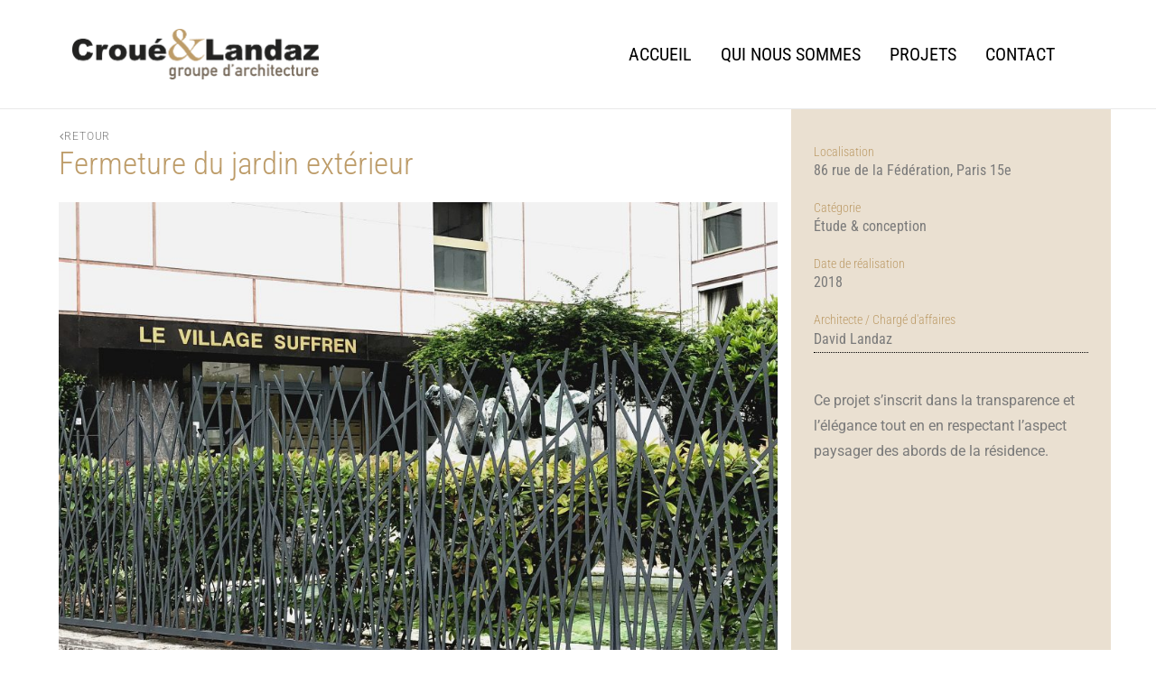

--- FILE ---
content_type: text/html; charset=UTF-8
request_url: https://www.croue-landaz.com/projets/rue-de-la-federation-paris/
body_size: 14775
content:
<!DOCTYPE html>
<html lang="fr-FR">
    <head>
        <meta charset="UTF-8">
        <meta name="viewport" content="width=device-width, initial-scale=1">
        <meta http-equiv="X-UA-Compatible" content="ie=edge">
        
        <link rel="dns-prefetch" href="//cdn.hu-manity.co" />
		<!-- Cookie Compliance -->
		<script type="text/javascript">var huOptions = {"appID":"wwwcroue-landazcom-4ddfc4d","currentLanguage":"fr","blocking":true,"globalCookie":false,"isAdmin":false,"privacyConsent":true,"forms":[],"customProviders":[],"customPatterns":[]};</script>
		<script type="text/javascript" src="https://cdn.hu-manity.co/hu-banner.min.js"></script><title>86 rue de la Fédération, Paris 15e &#8211; Croué &amp; Landaz</title>
<meta name='robots' content='max-image-preview:large' />
	<style>img:is([sizes="auto" i], [sizes^="auto," i]) { contain-intrinsic-size: 3000px 1500px }</style>
	<link rel="alternate" type="application/rss+xml" title="Croué &amp; Landaz &raquo; Flux" href="https://www.croue-landaz.com/feed/" />
<link rel="alternate" type="application/rss+xml" title="Croué &amp; Landaz &raquo; Flux des commentaires" href="https://www.croue-landaz.com/comments/feed/" />
<script type="text/javascript">
/* <![CDATA[ */
window._wpemojiSettings = {"baseUrl":"https:\/\/s.w.org\/images\/core\/emoji\/16.0.1\/72x72\/","ext":".png","svgUrl":"https:\/\/s.w.org\/images\/core\/emoji\/16.0.1\/svg\/","svgExt":".svg","source":{"concatemoji":"https:\/\/www.croue-landaz.com\/wp-includes\/js\/wp-emoji-release.min.js?ver=6.8.3"}};
/*! This file is auto-generated */
!function(s,n){var o,i,e;function c(e){try{var t={supportTests:e,timestamp:(new Date).valueOf()};sessionStorage.setItem(o,JSON.stringify(t))}catch(e){}}function p(e,t,n){e.clearRect(0,0,e.canvas.width,e.canvas.height),e.fillText(t,0,0);var t=new Uint32Array(e.getImageData(0,0,e.canvas.width,e.canvas.height).data),a=(e.clearRect(0,0,e.canvas.width,e.canvas.height),e.fillText(n,0,0),new Uint32Array(e.getImageData(0,0,e.canvas.width,e.canvas.height).data));return t.every(function(e,t){return e===a[t]})}function u(e,t){e.clearRect(0,0,e.canvas.width,e.canvas.height),e.fillText(t,0,0);for(var n=e.getImageData(16,16,1,1),a=0;a<n.data.length;a++)if(0!==n.data[a])return!1;return!0}function f(e,t,n,a){switch(t){case"flag":return n(e,"\ud83c\udff3\ufe0f\u200d\u26a7\ufe0f","\ud83c\udff3\ufe0f\u200b\u26a7\ufe0f")?!1:!n(e,"\ud83c\udde8\ud83c\uddf6","\ud83c\udde8\u200b\ud83c\uddf6")&&!n(e,"\ud83c\udff4\udb40\udc67\udb40\udc62\udb40\udc65\udb40\udc6e\udb40\udc67\udb40\udc7f","\ud83c\udff4\u200b\udb40\udc67\u200b\udb40\udc62\u200b\udb40\udc65\u200b\udb40\udc6e\u200b\udb40\udc67\u200b\udb40\udc7f");case"emoji":return!a(e,"\ud83e\udedf")}return!1}function g(e,t,n,a){var r="undefined"!=typeof WorkerGlobalScope&&self instanceof WorkerGlobalScope?new OffscreenCanvas(300,150):s.createElement("canvas"),o=r.getContext("2d",{willReadFrequently:!0}),i=(o.textBaseline="top",o.font="600 32px Arial",{});return e.forEach(function(e){i[e]=t(o,e,n,a)}),i}function t(e){var t=s.createElement("script");t.src=e,t.defer=!0,s.head.appendChild(t)}"undefined"!=typeof Promise&&(o="wpEmojiSettingsSupports",i=["flag","emoji"],n.supports={everything:!0,everythingExceptFlag:!0},e=new Promise(function(e){s.addEventListener("DOMContentLoaded",e,{once:!0})}),new Promise(function(t){var n=function(){try{var e=JSON.parse(sessionStorage.getItem(o));if("object"==typeof e&&"number"==typeof e.timestamp&&(new Date).valueOf()<e.timestamp+604800&&"object"==typeof e.supportTests)return e.supportTests}catch(e){}return null}();if(!n){if("undefined"!=typeof Worker&&"undefined"!=typeof OffscreenCanvas&&"undefined"!=typeof URL&&URL.createObjectURL&&"undefined"!=typeof Blob)try{var e="postMessage("+g.toString()+"("+[JSON.stringify(i),f.toString(),p.toString(),u.toString()].join(",")+"));",a=new Blob([e],{type:"text/javascript"}),r=new Worker(URL.createObjectURL(a),{name:"wpTestEmojiSupports"});return void(r.onmessage=function(e){c(n=e.data),r.terminate(),t(n)})}catch(e){}c(n=g(i,f,p,u))}t(n)}).then(function(e){for(var t in e)n.supports[t]=e[t],n.supports.everything=n.supports.everything&&n.supports[t],"flag"!==t&&(n.supports.everythingExceptFlag=n.supports.everythingExceptFlag&&n.supports[t]);n.supports.everythingExceptFlag=n.supports.everythingExceptFlag&&!n.supports.flag,n.DOMReady=!1,n.readyCallback=function(){n.DOMReady=!0}}).then(function(){return e}).then(function(){var e;n.supports.everything||(n.readyCallback(),(e=n.source||{}).concatemoji?t(e.concatemoji):e.wpemoji&&e.twemoji&&(t(e.twemoji),t(e.wpemoji)))}))}((window,document),window._wpemojiSettings);
/* ]]> */
</script>
<style id='wp-emoji-styles-inline-css' type='text/css'>

	img.wp-smiley, img.emoji {
		display: inline !important;
		border: none !important;
		box-shadow: none !important;
		height: 1em !important;
		width: 1em !important;
		margin: 0 0.07em !important;
		vertical-align: -0.1em !important;
		background: none !important;
		padding: 0 !important;
	}
</style>
<link rel='stylesheet' id='wp-block-library-css' href='https://www.croue-landaz.com/wp-includes/css/dist/block-library/style.min.css?ver=6.8.3' type='text/css' media='all' />
<style id='classic-theme-styles-inline-css' type='text/css'>
/*! This file is auto-generated */
.wp-block-button__link{color:#fff;background-color:#32373c;border-radius:9999px;box-shadow:none;text-decoration:none;padding:calc(.667em + 2px) calc(1.333em + 2px);font-size:1.125em}.wp-block-file__button{background:#32373c;color:#fff;text-decoration:none}
</style>
<style id='global-styles-inline-css' type='text/css'>
:root{--wp--preset--aspect-ratio--square: 1;--wp--preset--aspect-ratio--4-3: 4/3;--wp--preset--aspect-ratio--3-4: 3/4;--wp--preset--aspect-ratio--3-2: 3/2;--wp--preset--aspect-ratio--2-3: 2/3;--wp--preset--aspect-ratio--16-9: 16/9;--wp--preset--aspect-ratio--9-16: 9/16;--wp--preset--color--black: #000000;--wp--preset--color--cyan-bluish-gray: #abb8c3;--wp--preset--color--white: #ffffff;--wp--preset--color--pale-pink: #f78da7;--wp--preset--color--vivid-red: #cf2e2e;--wp--preset--color--luminous-vivid-orange: #ff6900;--wp--preset--color--luminous-vivid-amber: #fcb900;--wp--preset--color--light-green-cyan: #7bdcb5;--wp--preset--color--vivid-green-cyan: #00d084;--wp--preset--color--pale-cyan-blue: #8ed1fc;--wp--preset--color--vivid-cyan-blue: #0693e3;--wp--preset--color--vivid-purple: #9b51e0;--wp--preset--gradient--vivid-cyan-blue-to-vivid-purple: linear-gradient(135deg,rgba(6,147,227,1) 0%,rgb(155,81,224) 100%);--wp--preset--gradient--light-green-cyan-to-vivid-green-cyan: linear-gradient(135deg,rgb(122,220,180) 0%,rgb(0,208,130) 100%);--wp--preset--gradient--luminous-vivid-amber-to-luminous-vivid-orange: linear-gradient(135deg,rgba(252,185,0,1) 0%,rgba(255,105,0,1) 100%);--wp--preset--gradient--luminous-vivid-orange-to-vivid-red: linear-gradient(135deg,rgba(255,105,0,1) 0%,rgb(207,46,46) 100%);--wp--preset--gradient--very-light-gray-to-cyan-bluish-gray: linear-gradient(135deg,rgb(238,238,238) 0%,rgb(169,184,195) 100%);--wp--preset--gradient--cool-to-warm-spectrum: linear-gradient(135deg,rgb(74,234,220) 0%,rgb(151,120,209) 20%,rgb(207,42,186) 40%,rgb(238,44,130) 60%,rgb(251,105,98) 80%,rgb(254,248,76) 100%);--wp--preset--gradient--blush-light-purple: linear-gradient(135deg,rgb(255,206,236) 0%,rgb(152,150,240) 100%);--wp--preset--gradient--blush-bordeaux: linear-gradient(135deg,rgb(254,205,165) 0%,rgb(254,45,45) 50%,rgb(107,0,62) 100%);--wp--preset--gradient--luminous-dusk: linear-gradient(135deg,rgb(255,203,112) 0%,rgb(199,81,192) 50%,rgb(65,88,208) 100%);--wp--preset--gradient--pale-ocean: linear-gradient(135deg,rgb(255,245,203) 0%,rgb(182,227,212) 50%,rgb(51,167,181) 100%);--wp--preset--gradient--electric-grass: linear-gradient(135deg,rgb(202,248,128) 0%,rgb(113,206,126) 100%);--wp--preset--gradient--midnight: linear-gradient(135deg,rgb(2,3,129) 0%,rgb(40,116,252) 100%);--wp--preset--font-size--small: 13px;--wp--preset--font-size--medium: 20px;--wp--preset--font-size--large: 36px;--wp--preset--font-size--x-large: 42px;--wp--preset--spacing--20: 0.44rem;--wp--preset--spacing--30: 0.67rem;--wp--preset--spacing--40: 1rem;--wp--preset--spacing--50: 1.5rem;--wp--preset--spacing--60: 2.25rem;--wp--preset--spacing--70: 3.38rem;--wp--preset--spacing--80: 5.06rem;--wp--preset--shadow--natural: 6px 6px 9px rgba(0, 0, 0, 0.2);--wp--preset--shadow--deep: 12px 12px 50px rgba(0, 0, 0, 0.4);--wp--preset--shadow--sharp: 6px 6px 0px rgba(0, 0, 0, 0.2);--wp--preset--shadow--outlined: 6px 6px 0px -3px rgba(255, 255, 255, 1), 6px 6px rgba(0, 0, 0, 1);--wp--preset--shadow--crisp: 6px 6px 0px rgba(0, 0, 0, 1);}:where(.is-layout-flex){gap: 0.5em;}:where(.is-layout-grid){gap: 0.5em;}body .is-layout-flex{display: flex;}.is-layout-flex{flex-wrap: wrap;align-items: center;}.is-layout-flex > :is(*, div){margin: 0;}body .is-layout-grid{display: grid;}.is-layout-grid > :is(*, div){margin: 0;}:where(.wp-block-columns.is-layout-flex){gap: 2em;}:where(.wp-block-columns.is-layout-grid){gap: 2em;}:where(.wp-block-post-template.is-layout-flex){gap: 1.25em;}:where(.wp-block-post-template.is-layout-grid){gap: 1.25em;}.has-black-color{color: var(--wp--preset--color--black) !important;}.has-cyan-bluish-gray-color{color: var(--wp--preset--color--cyan-bluish-gray) !important;}.has-white-color{color: var(--wp--preset--color--white) !important;}.has-pale-pink-color{color: var(--wp--preset--color--pale-pink) !important;}.has-vivid-red-color{color: var(--wp--preset--color--vivid-red) !important;}.has-luminous-vivid-orange-color{color: var(--wp--preset--color--luminous-vivid-orange) !important;}.has-luminous-vivid-amber-color{color: var(--wp--preset--color--luminous-vivid-amber) !important;}.has-light-green-cyan-color{color: var(--wp--preset--color--light-green-cyan) !important;}.has-vivid-green-cyan-color{color: var(--wp--preset--color--vivid-green-cyan) !important;}.has-pale-cyan-blue-color{color: var(--wp--preset--color--pale-cyan-blue) !important;}.has-vivid-cyan-blue-color{color: var(--wp--preset--color--vivid-cyan-blue) !important;}.has-vivid-purple-color{color: var(--wp--preset--color--vivid-purple) !important;}.has-black-background-color{background-color: var(--wp--preset--color--black) !important;}.has-cyan-bluish-gray-background-color{background-color: var(--wp--preset--color--cyan-bluish-gray) !important;}.has-white-background-color{background-color: var(--wp--preset--color--white) !important;}.has-pale-pink-background-color{background-color: var(--wp--preset--color--pale-pink) !important;}.has-vivid-red-background-color{background-color: var(--wp--preset--color--vivid-red) !important;}.has-luminous-vivid-orange-background-color{background-color: var(--wp--preset--color--luminous-vivid-orange) !important;}.has-luminous-vivid-amber-background-color{background-color: var(--wp--preset--color--luminous-vivid-amber) !important;}.has-light-green-cyan-background-color{background-color: var(--wp--preset--color--light-green-cyan) !important;}.has-vivid-green-cyan-background-color{background-color: var(--wp--preset--color--vivid-green-cyan) !important;}.has-pale-cyan-blue-background-color{background-color: var(--wp--preset--color--pale-cyan-blue) !important;}.has-vivid-cyan-blue-background-color{background-color: var(--wp--preset--color--vivid-cyan-blue) !important;}.has-vivid-purple-background-color{background-color: var(--wp--preset--color--vivid-purple) !important;}.has-black-border-color{border-color: var(--wp--preset--color--black) !important;}.has-cyan-bluish-gray-border-color{border-color: var(--wp--preset--color--cyan-bluish-gray) !important;}.has-white-border-color{border-color: var(--wp--preset--color--white) !important;}.has-pale-pink-border-color{border-color: var(--wp--preset--color--pale-pink) !important;}.has-vivid-red-border-color{border-color: var(--wp--preset--color--vivid-red) !important;}.has-luminous-vivid-orange-border-color{border-color: var(--wp--preset--color--luminous-vivid-orange) !important;}.has-luminous-vivid-amber-border-color{border-color: var(--wp--preset--color--luminous-vivid-amber) !important;}.has-light-green-cyan-border-color{border-color: var(--wp--preset--color--light-green-cyan) !important;}.has-vivid-green-cyan-border-color{border-color: var(--wp--preset--color--vivid-green-cyan) !important;}.has-pale-cyan-blue-border-color{border-color: var(--wp--preset--color--pale-cyan-blue) !important;}.has-vivid-cyan-blue-border-color{border-color: var(--wp--preset--color--vivid-cyan-blue) !important;}.has-vivid-purple-border-color{border-color: var(--wp--preset--color--vivid-purple) !important;}.has-vivid-cyan-blue-to-vivid-purple-gradient-background{background: var(--wp--preset--gradient--vivid-cyan-blue-to-vivid-purple) !important;}.has-light-green-cyan-to-vivid-green-cyan-gradient-background{background: var(--wp--preset--gradient--light-green-cyan-to-vivid-green-cyan) !important;}.has-luminous-vivid-amber-to-luminous-vivid-orange-gradient-background{background: var(--wp--preset--gradient--luminous-vivid-amber-to-luminous-vivid-orange) !important;}.has-luminous-vivid-orange-to-vivid-red-gradient-background{background: var(--wp--preset--gradient--luminous-vivid-orange-to-vivid-red) !important;}.has-very-light-gray-to-cyan-bluish-gray-gradient-background{background: var(--wp--preset--gradient--very-light-gray-to-cyan-bluish-gray) !important;}.has-cool-to-warm-spectrum-gradient-background{background: var(--wp--preset--gradient--cool-to-warm-spectrum) !important;}.has-blush-light-purple-gradient-background{background: var(--wp--preset--gradient--blush-light-purple) !important;}.has-blush-bordeaux-gradient-background{background: var(--wp--preset--gradient--blush-bordeaux) !important;}.has-luminous-dusk-gradient-background{background: var(--wp--preset--gradient--luminous-dusk) !important;}.has-pale-ocean-gradient-background{background: var(--wp--preset--gradient--pale-ocean) !important;}.has-electric-grass-gradient-background{background: var(--wp--preset--gradient--electric-grass) !important;}.has-midnight-gradient-background{background: var(--wp--preset--gradient--midnight) !important;}.has-small-font-size{font-size: var(--wp--preset--font-size--small) !important;}.has-medium-font-size{font-size: var(--wp--preset--font-size--medium) !important;}.has-large-font-size{font-size: var(--wp--preset--font-size--large) !important;}.has-x-large-font-size{font-size: var(--wp--preset--font-size--x-large) !important;}
:where(.wp-block-post-template.is-layout-flex){gap: 1.25em;}:where(.wp-block-post-template.is-layout-grid){gap: 1.25em;}
:where(.wp-block-columns.is-layout-flex){gap: 2em;}:where(.wp-block-columns.is-layout-grid){gap: 2em;}
:root :where(.wp-block-pullquote){font-size: 1.5em;line-height: 1.6;}
</style>
<link rel='stylesheet' id='centaurus-main-style-css' href='https://www.croue-landaz.com/wp-content/themes/centaurus/assets/styles/centaurus.css?ver=1.0.0' type='text/css' media='all' />
<link rel='stylesheet' id='magnific-popup-css' href='https://www.croue-landaz.com/wp-content/themes/centaurus/assets/styles/magnific-popup.css?ver=1.0.0' type='text/css' media='all' />
<link rel='stylesheet' id='owl-carousel-css' href='https://www.croue-landaz.com/wp-content/themes/centaurus/assets/styles/owl.carousel.min.css?ver=1.0.0' type='text/css' media='all' />
<link rel='stylesheet' id='centaurus-wp-style-css' href='https://www.croue-landaz.com/wp-content/themes/centaurus-child/style.css?ver=6.8.3' type='text/css' media='all' />
<style id='centaurus-wp-style-inline-css' type='text/css'>
.a-site-search-icon:hover,.a-slidingbar-icon a:hover,a,a:not(button),.l-primary-footer .l-primary-footer__copyright .l-primary-footer__copyright__space .l-primary-footer__copyright__social-media ul li a:hover,.m-filters ul li a:hover,.m-site-search .m-site-search__content .m-site-search__content__inner .m-site-search__close-icon:hover,.m-site-search .m-site-search__content .m-site-search__content__inner .m-site-search__form .m-site-search__form__icon span:hover,.m-social-media ul li a:hover,.l-primary-footer--dark-skin .widget.widget_calendar table td a,.l-primary-footer--dark-skin .widget.widget_calendar table th a,.woocommerce .woocommerce-shipping-calculator a,.woocommerce .o-product .woocommerce-tabs .woocommerce-Tabs-panel .woocommerce-Reviews #comments .woocommerce-Reviews-title span,.woocommerce .o-product .woocommerce-tabs .woocommerce-Tabs-panel .woocommerce-Reviews #comments .commentlist .comment .comment_container .comment-text .star-rating,.o-breadcrumb .o-breadcrumb__list .o-breadcrumb__list__item.o-breadcrumb__list__item--seperator,.l-primary-header__bag .l-primary-header__bag__icon:hover,.o-post-navigation .o-post-navigation__link a:hover .o-post-navigation__title,.woocommerce-account .woocommerce .woocommerce-MyAccount-navigation ul li a:hover,.woocommerce-account .woocommerce .woocommerce-MyAccount-navigation ul li a:hover svg{ color: #bd9c69 } .woocommerce table td.product-remove a:hover,.woocommerce .o-product .woocommerce-tabs ul.tabs li a:hover,.woocommerce .o-product .woocommerce-tabs ul.tabs li.active a,.o-mini-cart__holder .o-mini-cart__holder__cart-list .o-mini-cart__holder__cart-list__item .o-mini-cart__holder__item__remove:hover,.o-pagination ul.o-pagination__numbers li a:hover,.o-slidingbar .o-slidingbar__content .o-slidingbar__content__holder .o-slidingbar__close-icon svg:hover{ color: #bd9c69 !important} .o-pagination .o-pagination__arrow a:hover svg,.o-post-navigation .o-post-navigation__link a:hover svg{ stroke: #bd9c69 } a,.elementor a{ -webkit-box-shadow: inset 0 -1px 0 rgba(189, 156, 105, 0); box-shadow: inset 0 -1px 0 rgba(189, 156, 105, 0);} a:not(button):hover,a:not(button).active,a:hover,a.active,ul.menu.m-header-default-menu li.menu-item.current_page_ancestor > a,ul.menu.m-header-default-menu li.menu-item.current_page_item > a,.m-filters ul li.active a,.m-filters ul li a:hover,.l-portfolio-wrapper .l-portfolio-wrapper__items-holder.l-portfolio-wrapper__items-holder--meta-outside .o-portfolio-item .o-portfolio-item__content .o-portfolio-item__title a:hover,.l-portfolio-wrapper .l-portfolio-wrapper__items-holder.l-portfolio-wrapper__items-holder--meta-outside .o-portfolio-item .o-portfolio-item__content .a-seperator ul li a:hover,.elementor a:hover,.elementor a.active,.l-portfolio-wrapper .l-portfolio-wrapper__items-holder.l-portfolio-wrapper__items-holder--meta-inside .o-portfolio-item .o-neuron-hover .o-neuron-hover-holder .o-neuron-hover-holder__body .o-neuron-hover-holder__body__inner .o-neuron-hover-holder__body-meta .o-neuron-hover-holder__body-meta__title a:hover,.l-portfolio-wrapper .l-portfolio-wrapper__items-holder.l-portfolio-wrapper__items-holder--meta-inside .o-portfolio-item .o-neuron-hover .o-neuron-hover-holder .o-neuron-hover-holder__body .o-neuron-hover-holder__body__inner .o-neuron-hover-holder__body-meta .a-seperator ul li a:hover,.o-mini-cart .o-mini-cart__holder .o-mini-cart__holder__cart-list .o-mini-cart__holder__cart-list__item .o-mini-cart__holder__cart-list__item__meta .title a:hover{ -webkit-box-shadow: inset 0 0 0 rgb(189, 156, 105), 0 2px 0 rgb(#bd9c69); box-shadow: inset 0 0 0 rgb(189, 156, 105), 0 2px 0 #bd9c69;} .m-filters ul li a:hover{ -webkit-box-shadow: inset 0 0 0 rgb(189, 156, 105), 0 2px 0 rgb(#bd9c69) !important; box-shadow: inset 0 0 0 rgb(189, 156, 105), 0 2px 0 #bd9c69 !important;} .a-woo-badge.a-woo-badge--theme-color,input[type=submit],button,.button,mark,.select2-container .select2-dropdown .select2-results .select2-results__options .select2-results__option.select2-results__option--highlighted,.a-button.a-button--theme-color,.elementor-button,.l-woocommerce-wrapper .l-woocommerce-wrapper__product .o-neuron-hover-holder .o-neuron-hover-holder__button:hover,.m-progress-bar .m-progress-bar__content-holder .m-progress-bar__content span,.l-primary-header__bag .l-primary-header__bag__icon span,.a-form--dark-skin input[type=submit],.a-form--dark-skin button,.a-form--dark-skin .button{ background-color: #bd9c69 } ::-moz-selection{ background-color: #bd9c69 } ::selection{ background-color: #bd9c69 } .woocommerce .button,.woocommerce .o-product .woocommerce-tabs .woocommerce-Tabs-panel .woocommerce-Reviews #review_form_wrapper .comment-form .form-submit input{ background-color: #bd9c69 !important} input[type=submit]:hover,button:hover,.button:hover,.a-button.a-button--theme-color:hover{ background-color: hsl(36.43, 39%, 48%) } .woocommerce .button:hover,.woocommerce .o-product .woocommerce-tabs .woocommerce-Tabs-panel .woocommerce-Reviews #review_form_wrapper .comment-form .form-submit input:hover{ background-color: hsl(36.43, 39%, 48%) !important} input:focus,textarea:focus,.select2-container .select2-dropdown,blockquote,abbr,.widget .widgettitle-wrapper .widgettitle,.woocommerce .o-product .woocommerce-tabs ul.tabs li a:hover,.woocommerce .o-product .woocommerce-tabs ul.tabs li.active a,.a-form--dark-skin input:focus,.a-form--dark-skin textarea:focus{ border-color: #bd9c69 } select2.select2-container.select2-container--default.select2-container--open .select2-selection--multiple,.select2.select2-container.select2-container--default.select2-container--open .selection .select2-selection{ border-color: #bd9c69 !important} .woocommerce .blockUI.blockOverlay::before,.woocommerce .loader::before,.woocommerce-info,.woocommerce-message{ border-top-color: #bd9c69 } h1, .h1, h2, .h2, h3, .h3, h4, .h4, h5, .h5, h6, .h6, .o-hero .o-hero__content .o-hero__content__title, .t-404 .o-hero .o-hero__content .o-hero__content__title h1, legend, input, textarea, label, .select2-container .select2-dropdown .select2-results .select2-results__options .select2-results__option[data-selected=true], .select2-container--default .select2-selection--single .select2-selection__rendered, .a-seperator ul li a, .a-site-search-icon, .a-slidingbar-icon a, table td a, table th a, table td#today, table thead td, table thead th, .tagcloud a, dl dt, blockquote, b, strong, .woocommerce .star-rating, .woocommerce table tfoot tr:last-child th, .woocommerce table tfoot tr:last-child td, .l-primary-header.l-primary-header--light-skin .l-primary-header__bag .o-mini-cart .widget_shopping_cart_content .o-mini-cart__no-products p, .l-primary-header.l-primary-header--light-skin .l-primary-header__bag .o-mini-cart .o-mini-cart__holder .o-mini-cart__holder__cart-list .o-mini-cart__holder__cart-list__item .o-mini-cart__holder__cart-list__item__meta .title a, .l-primary-header.l-primary-header--light-skin .l-primary-header__bag .o-mini-cart .o-mini-cart__holder .o-mini-cart__holder__cart-list .o-mini-cart__holder__cart-list__item .o-mini-cart__holder__item__remove, .l-primary-header.l-primary-header--light-skin .l-primary-header__bag .o-mini-cart .o-mini-cart__total-holder .o-mini-cart__total-holder__total .subtotal, .l-primary-header.l-primary-header--light-skin .l-primary-header__bag .o-mini-cart .o-mini-cart__total-holder .o-mini-cart__total-holder__total .price .amount, .l-woocommerce-wrapper .l-woocommerce-wrapper__products-holder.l-woocommerce-wrapper__products-holder--meta-outside .o-neuron-hover .o-neuron-hover__body .o-neuron-hover__body-meta .o-neuron-hover__body-meta__title a, .m-filters ul li a, .m-filters ul li.active a, .m-progress-bar .m-progress-bar__label, .m-site-search .m-site-search__content .m-site-search__content__inner .m-site-search__close-icon, .m-site-search .m-site-search__content .m-site-search__content__inner .m-site-search__form .m-site-search__form__icon span, .m-social-media ul li a, .m-primary-top-header .m-primary-top-header__holder .m-primary-top-header__content p, .widget.widget_rss .widgettitle-wrapper .widgettitle .rsswidget, .widget ul li a, .woocommerce .o-product .m-product-summary .woocommerce-product-rating a, .woocommerce .o-product .m-product-summary .price, .woocommerce .o-product .woocommerce-tabs .woocommerce-Tabs-panel.woocommerce-Tabs-panel--additional_information table tr th, .o-comments .o-comments__area .o-comment .o-comment__details .o-comment__author-meta .comment-reply-link, .l-primary-header__bag .l-primary-header__bag__icon, .o-mini-cart__holder .o-mini-cart__holder__cart-list .o-mini-cart__holder__cart-list__item .o-mini-cart__holder__cart-list__item__meta .title a, .o-mini-cart__holder .o-mini-cart__holder__cart-list .o-mini-cart__holder__cart-list__item .o-mini-cart__holder__item__remove, .o-mini-cart__total-holder .o-mini-cart__total-holder__total .subtotal, .o-mini-cart__total-holder .o-mini-cart__total-holder__total .price .amount, .o-pagination ul.o-pagination__numbers li a, .o-pagination ul.o-pagination__numbers li.active a, .o-pagination.o-pagination--pages .o-pagination__title, .o-pagination.o-pagination--pages .o-pagination--pages__numbers span, .o-slidingbar .o-slidingbar__content .o-slidingbar__content__holder .o-slidingbar__close-icon svg, .o-blog-post .o-blog-post__title a, .o-blog-post .o-blog-post__meta, .o-blog-post .o-blog-post__author .author-name a, .l-portfolio-wrapper .l-portfolio-wrapper__items-holder.l-portfolio-wrapper__items-holder--meta-outside .o-portfolio-item .o-portfolio-item__content .o-portfolio-item__title a, .woocommerce .woocommerce-cart-form table td::before, .woocommerce .woocommerce-cart-form table .actions .coupon #coupon_code, .woocommerce .cart-collaterals .cart_totals table th, .woocommerce .cart-collaterals .cart_totals table td[data-title=Total]::before, .woocommerce .cart-collaterals .cart_totals table td[data-title=Subtotal]::before, .woocommerce-checkout .woocommerce-checkout-review-order table tr.order-total td strong, .woocommerce-account .woocommerce .woocommerce-MyAccount-navigation ul li a, .woocommerce-account .woocommerce .woocommerce-MyAccount-navigation ul li.is-active a svg, .a-button.a-button--white-color{ color: #000000 } .woocommerce table td.product-remove a,ul.menu.m-header-default-menu li.menu-item > a,.woocommerce .o-product .woocommerce-tabs ul.tabs li a,.o-mini-cart .o-mini-cart__total-holder .o-mini-cart__total-holder__buttons .button,.m-site-search .m-site-search__content .m-site-search__content__inner .m-site-search__form input[type=search],.l-primary-footer .l-primary-footer__widgets,.l-primary-footer .l-primary-footer__copyright,.l-primary-footer .l-primary-footer__copyright .l-primary-footer__copyright__space .l-primary-footer__copyright__social-media ul li a{ color: #000000 !important} .m-site-search .m-site-search__content .m-site-search__content__inner .m-site-search__form input[type=search]::-webkit-input-placeholder{ color: #000000} .m-site-search .m-site-search__content .m-site-search__content__inner .m-site-search__form input[type=search]:-moz-placeholder{ color: #000000} .m-site-search .m-site-search__content .m-site-search__content__inner .m-site-search__form input[type=search]::-moz-placeholder{ color: #000000} .m-site-search .m-site-search__content .m-site-search__content__inner .m-site-search__form input[type=search]:-ms-input-placeholder{ color: #000000} .l-primary-header.l-primary-header--responsive .l-primary-header--responsive__icon svg line,.o-pagination .o-pagination__arrow a svg,.o-post-navigation .o-post-navigation__link a svg,.o-blog-post .o-blog-post__meta svg{ stroke: #000000  } .o-pagination .o-pagination__arrow.o-pagination__arrow--disabled a svg{ stroke: hsl(0, 0%, 40%)  } .l-primary-header.l-primary-header--responsive .l-primary-header--responsive__nav,.l-woocommerce-wrapper .l-woocommerce-wrapper__product .o-neuron-hover-holder .o-neuron-hover-holder__button,ul.menu.m-header-default-menu li.menu-item.menu-item-has-children > ul.sub-menu,.m-primary-top-header.m-primary-top-header--dark-skin,.o-mini-cart,.o-slidingbar .o-slidingbar__content.o-slidingbar__content--dark-skin,.a-button.a-button--dark-color{ background-color: #000000  } .ui-slider .ui-slider-range,.l-primary-header.l-primary-header--light-skin .l-primary-header__bag .o-mini-cart .o-mini-cart__total-holder .o-mini-cart__total-holder__buttons .button,.woocommerce .o-main-sidebar input[type=submit],.woocommerce .o-main-sidebar button,.woocommerce .o-main-sidebar .button,.o-mini-cart__total-holder .o-mini-cart__total-holder__buttons .button,.o-mini-cart .o-mini-cart__holder .blockUI.blockOverlay,.o-mini-cart .o-mini-cart__holder .loader{ background-color: #000000 !important} .o-mini-cart__total-holder .o-mini-cart__total-holder__buttons .button:hover{ background-color: hsl(0, 0%, 10%) !important} .a-to-top.a-to-top--dark,.l-woocommerce-wrapper .l-woocommerce-wrapper__products-holder.l-woocommerce-wrapper__products-holder--meta-outside .o-neuron-hover .o-neuron-hover-holder .o-neuron-hover-holder__header .o-neuron-hover-holder__header__overlay,.l-woocommerce-wrapper .l-woocommerce-wrapper__products-holder.l-woocommerce-wrapper__products-holder--meta-inside .o-neuron-hover .o-neuron-hover-holder .o-neuron-hover-holder__header .o-neuron-hover-holder__header__overlay{ background-color: rgba(0, 0, 0, 0.5) !important} .o-neuron-hover.o-neuron-hover--icon .o-neuron-hover-holder .o-neuron-hover-holder__header .o-neuron-hover-holder__header__overlay,.o-neuron-hover.o-neuron-hover--meta-inside .o-neuron-hover-holder .o-neuron-hover-holder__header .o-neuron-hover-holder__header__overlay{ background-color: rgba(0, 0, 0, 0.7) !important} .m-site-search .m-site-search__overlay,.o-slidingbar .o-slidingbar__overlay{ background-color: rgba(0, 0, 0, 0.3) !important} .a-button.a-button--dark-color:hover{ background-color: hsl(0, 0%, 10%) } .woocommerce .o-main-sidebar input[type=submit]:hover,.woocommerce .o-main-sidebar button:hover,.woocommerce .o-main-sidebar .button:hover{ background-color: hsl(0, 0%, 8%) !important} .l-primary-header.l-primary-header--light-skin .l-primary-header__bag .o-mini-cart .o-mini-cart__holder .o-mini-cart__holder__cart-list .o-mini-cart__holder__cart-list__item .o-mini-cart__holder__cart-list__item__meta .quantity{ background-color: hsl(0, 0%, -20%)} .l-primary-header.l-primary-header--light-skin .l-primary-header__bag .o-mini-cart .o-mini-cart__total-holder .o-mini-cart__total-holder__buttons .button:hover{ background-color: hsl(0, 0%, -15%) !important} .m-site-search .m-site-search__content .m-site-search__content__inner .m-site-search__form input[type=search]{ border-color: #000000  } .a-woo-badge.a-woo-badge--red-color,.woocommerce form .form-row .required,.woocommerce .o-product .m-product-summary p.stock.out-of-stock,.widget.widget_layered_nav_filters ul li a::before,.woocommerce form .form-row.woocommerce-invalid label{ color: #dd3333} .woocommerce form .form-row.woocommerce-invalid input.input-text,.woocommerce-error{ border-color: #dd3333}
</style>
<link rel='stylesheet' id='e-animation-pop-css' href='https://www.croue-landaz.com/wp-content/plugins/elementor/assets/lib/animations/styles/e-animation-pop.min.css?ver=3.33.0' type='text/css' media='all' />
<link rel='stylesheet' id='elementor-frontend-css' href='https://www.croue-landaz.com/wp-content/plugins/elementor/assets/css/frontend.min.css?ver=3.33.0' type='text/css' media='all' />
<link rel='stylesheet' id='widget-heading-css' href='https://www.croue-landaz.com/wp-content/plugins/elementor/assets/css/widget-heading.min.css?ver=3.33.0' type='text/css' media='all' />
<link rel='stylesheet' id='swiper-css' href='https://www.croue-landaz.com/wp-content/plugins/elementor/assets/lib/swiper/v8/css/swiper.min.css?ver=8.4.5' type='text/css' media='all' />
<link rel='stylesheet' id='e-swiper-css' href='https://www.croue-landaz.com/wp-content/plugins/elementor/assets/css/conditionals/e-swiper.min.css?ver=3.33.0' type='text/css' media='all' />
<link rel='stylesheet' id='widget-image-carousel-css' href='https://www.croue-landaz.com/wp-content/plugins/elementor/assets/css/widget-image-carousel.min.css?ver=3.33.0' type='text/css' media='all' />
<link rel='stylesheet' id='widget-post-navigation-css' href='https://www.croue-landaz.com/wp-content/plugins/elementor-pro/assets/css/widget-post-navigation.min.css?ver=3.33.1' type='text/css' media='all' />
<link rel='stylesheet' id='widget-author-box-css' href='https://www.croue-landaz.com/wp-content/plugins/elementor-pro/assets/css/widget-author-box.min.css?ver=3.33.1' type='text/css' media='all' />
<link rel='stylesheet' id='widget-divider-css' href='https://www.croue-landaz.com/wp-content/plugins/elementor/assets/css/widget-divider.min.css?ver=3.33.0' type='text/css' media='all' />
<link rel='stylesheet' id='widget-spacer-css' href='https://www.croue-landaz.com/wp-content/plugins/elementor/assets/css/widget-spacer.min.css?ver=3.33.0' type='text/css' media='all' />
<link rel='stylesheet' id='elementor-icons-css' href='https://www.croue-landaz.com/wp-content/plugins/elementor/assets/lib/eicons/css/elementor-icons.min.css?ver=5.44.0' type='text/css' media='all' />
<link rel='stylesheet' id='elementor-post-2075-css' href='https://www.croue-landaz.com/wp-content/uploads/elementor/css/post-2075.css?ver=1763541793' type='text/css' media='all' />
<link rel='stylesheet' id='font-awesome-css' href='https://www.croue-landaz.com/wp-content/plugins/elementor/assets/lib/font-awesome/css/font-awesome.min.css?ver=4.7.0' type='text/css' media='all' />
<link rel='stylesheet' id='elementor-post-969-css' href='https://www.croue-landaz.com/wp-content/uploads/elementor/css/post-969.css?ver=1763541954' type='text/css' media='all' />
<link rel='stylesheet' id='parent-style-css' href='https://www.croue-landaz.com/wp-content/themes/centaurus/style.css?ver=6.8.3' type='text/css' media='all' />
<link rel='stylesheet' id='child-style-css' href='https://www.croue-landaz.com/wp-content/themes/centaurus-child/style.css?ver=6.8.3' type='text/css' media='all' />
<link rel='stylesheet' id='elementor-gf-local-robotocondensed-css' href='https://www.croue-landaz.com/wp-content/uploads/elementor/google-fonts/css/robotocondensed.css?ver=1750931218' type='text/css' media='all' />
<link rel='stylesheet' id='elementor-gf-local-robotoslab-css' href='https://www.croue-landaz.com/wp-content/uploads/elementor/google-fonts/css/robotoslab.css?ver=1750931220' type='text/css' media='all' />
<link rel='stylesheet' id='elementor-gf-local-roboto-css' href='https://www.croue-landaz.com/wp-content/uploads/elementor/google-fonts/css/roboto.css?ver=1750931225' type='text/css' media='all' />
<script type="text/javascript" src="https://www.croue-landaz.com/wp-includes/js/jquery/jquery.min.js?ver=3.7.1" id="jquery-core-js"></script>
<script type="text/javascript" src="https://www.croue-landaz.com/wp-includes/js/jquery/jquery-migrate.min.js?ver=3.4.1" id="jquery-migrate-js"></script>
<link rel="https://api.w.org/" href="https://www.croue-landaz.com/wp-json/" /><link rel="EditURI" type="application/rsd+xml" title="RSD" href="https://www.croue-landaz.com/xmlrpc.php?rsd" />
<meta name="generator" content="WordPress 6.8.3" />
<link rel="canonical" href="https://www.croue-landaz.com/projets/rue-de-la-federation-paris/" />
<link rel='shortlink' href='https://www.croue-landaz.com/?p=1193' />
<link rel="alternate" title="oEmbed (JSON)" type="application/json+oembed" href="https://www.croue-landaz.com/wp-json/oembed/1.0/embed?url=https%3A%2F%2Fwww.croue-landaz.com%2Fprojets%2Frue-de-la-federation-paris%2F" />
<link rel="alternate" title="oEmbed (XML)" type="text/xml+oembed" href="https://www.croue-landaz.com/wp-json/oembed/1.0/embed?url=https%3A%2F%2Fwww.croue-landaz.com%2Fprojets%2Frue-de-la-federation-paris%2F&#038;format=xml" />
<meta name="generator" content="Elementor 3.33.0; features: additional_custom_breakpoints; settings: css_print_method-external, google_font-enabled, font_display-auto">
			<style>
				.e-con.e-parent:nth-of-type(n+4):not(.e-lazyloaded):not(.e-no-lazyload),
				.e-con.e-parent:nth-of-type(n+4):not(.e-lazyloaded):not(.e-no-lazyload) * {
					background-image: none !important;
				}
				@media screen and (max-height: 1024px) {
					.e-con.e-parent:nth-of-type(n+3):not(.e-lazyloaded):not(.e-no-lazyload),
					.e-con.e-parent:nth-of-type(n+3):not(.e-lazyloaded):not(.e-no-lazyload) * {
						background-image: none !important;
					}
				}
				@media screen and (max-height: 640px) {
					.e-con.e-parent:nth-of-type(n+2):not(.e-lazyloaded):not(.e-no-lazyload),
					.e-con.e-parent:nth-of-type(n+2):not(.e-lazyloaded):not(.e-no-lazyload) * {
						background-image: none !important;
					}
				}
			</style>
			<link rel="icon" href="https://www.croue-landaz.com/wp-content/uploads/2019/01/picto-croue-landaz-150x150.png" sizes="32x32" />
<link rel="icon" href="https://www.croue-landaz.com/wp-content/uploads/2019/01/picto-croue-landaz-300x300.png" sizes="192x192" />
<link rel="apple-touch-icon" href="https://www.croue-landaz.com/wp-content/uploads/2019/01/picto-croue-landaz-300x300.png" />
<meta name="msapplication-TileImage" content="https://www.croue-landaz.com/wp-content/uploads/2019/01/picto-croue-landaz-300x300.png" />
		<style type="text/css" id="wp-custom-css">
			.l-primary-header--sticky .headroom{
	border-bottom-color: #e9e9e9;
}
.l-primary-footer__copyright {
	background-color:#bd9c69;
	
}
.l-primary-footer__copyright__text {
	color:white;
}
ul.menu.m-header-default-menu li.menu-item:hover {
	border-width:5px !important;
}
a:not(button):hover,
ul.menu.m-header-default-menu li.menu-item.current_page_item > a {
	-webkit-box-shadow: inset 0 0 0 rgb(189, 156, 105), 0 4px 0 #bd9c69;
box-shadow: inset 0 0 0 rgb(189, 156, 105), 0 4px 0 #bd9c69;
/*	height:60px;*/
	
}

ul.menu.m-header-default-menu {
	/*margin-bottom:-20px;
	margin-top:20px;*/

}
ul.menu.m-header-default-menu li.menu-item > a {
	font-family: "Roboto condensed", Arial, sans-serif;
	text-transform: uppercase;
	font-weight: 400;
	font-size: 20px;
}

/*.o-neuron-hover-holder__header__overlay {
	background-color:#bd9c69 !important;
}*/

ul.menu.m-header-default-menu li.menu-item:hover {
	border-width:5px;
}


/*.o-neuron-hover.o-neuron-hover--icon .o-neuron-hover-holder .o-neuron-hover-holder__header .o-neuron-hover-holder__header__overlay,*/
.o-neuron-hover.o-neuron-hover--meta-inside .o-neuron-hover-holder .o-neuron-hover-holder__header .o-neuron-hover-holder__header__overlay {
	background-color:#bd9c69 !important;
}



		</style>
		    </head>
        <body class="wp-singular projets-template-default single single-projets postid-1193 wp-theme-centaurus wp-child-theme-centaurus-child cookies-not-set elementor-default elementor-template-full-width elementor-kit-2075 elementor-page-969" >
        <div class="l-theme-wrapper">
                        
            <div class="l-primary-header--responsive-wrapper l-primary-header--sticky l-primary-header--responsive-height l-primary-header--autohide">
                <header class="l-primary-header l-primary-header--responsive">
                     <div class="container">
    <div class="d-flex align-items-center">
        <div class="a-logo a-logo--image">
    <a href="https://www.croue-landaz.com/" style="width: 273px;height: 56px">
        <img fetchpriority="high" width="1094" height="226" src="https://www.croue-landaz.com/wp-content/uploads/2019/01/logo-croué-2019-2-0.png" class="a-logo--image__inner a-logo--image__inner--dark" alt="" decoding="async" srcset="https://www.croue-landaz.com/wp-content/uploads/2019/01/logo-croué-2019-2-0.png 1094w, https://www.croue-landaz.com/wp-content/uploads/2019/01/logo-croué-2019-2-0-300x62.png 300w, https://www.croue-landaz.com/wp-content/uploads/2019/01/logo-croué-2019-2-0-768x159.png 768w, https://www.croue-landaz.com/wp-content/uploads/2019/01/logo-croué-2019-2-0-1024x212.png 1024w" sizes="(max-width: 1094px) 100vw, 1094px" />    </a>
</div>        <div class="ml-auto d-flex align-items-center">
            <div class="l-primary-header__icons d-flex align-items-center">
                                                            </div>
            <a href="#" class="l-primary-header--responsive__icon" id="l-primary-header--responsive__icon">
                <svg style="enable-background:new 0 0 139 139;" version="1.1" viewBox="0 0 139 139" xml:space="preserve" xmlns="http://www.w3.org/2000/svg" xmlns:xlink="http://www.w3.org/1999/xlink"><line class="st0" x1="26.5" x2="112.5" y1="46.3" y2="46.3"/><line class="st0" id="XMLID_9_" x1="26.5" x2="112.5" y1="92.7" y2="92.7"/><line class="st0" id="XMLID_8_" x1="26.5" x2="112.5" y1="69.5" y2="69.5"/></svg>
            </a>
        </div>
    </div>
    <div class="l-primary-header--responsive__nav">
        <nav class="menu-menu-principal-container"><ul id="menu-menu-principal" class="menu"><li id="menu-item-90" class="menu-item menu-item-type-post_type menu-item-object-page menu-item-home menu-item-90"><a href="https://www.croue-landaz.com/">Accueil</a></li>
<li id="menu-item-43" class="menu-item menu-item-type-post_type menu-item-object-page menu-item-43"><a href="https://www.croue-landaz.com/qui-nous-sommes/">Qui nous sommes</a></li>
<li id="menu-item-1652" class="menu-sub menu-item menu-item-type-post_type menu-item-object-page menu-item-has-children menu-item-1652"><a href="https://www.croue-landaz.com/les-projets/">Projets</a>
<ul class="sub-menu">
	<li id="menu-item-1397" class="menu-item menu-item-type-post_type menu-item-object-page menu-item-1397"><a href="https://www.croue-landaz.com/les-projets/etude-et-conception/">Etude et conception</a></li>
	<li id="menu-item-1398" class="menu-item menu-item-type-post_type menu-item-object-page menu-item-1398"><a href="https://www.croue-landaz.com/les-projets/restauration-de-patrimoine/">Restauration de patrimoine</a></li>
	<li id="menu-item-1387" class="menu-item menu-item-type-post_type menu-item-object-page menu-item-1387"><a href="https://www.croue-landaz.com/les-projets/performance-energetique/">Performance énergétique</a></li>
</ul>
</li>
<li id="menu-item-42" class="menu-item menu-item-type-post_type menu-item-object-page menu-item-42"><a href="https://www.croue-landaz.com/contact/">Contact</a></li>
</ul></nav>    </div>
</div>                </header>
            </div>

            <div class="l-primary-header--default-wrapper l-primary-header--sticky l-primary-header--default-height l-primary-header--autohide">
                <header class="l-primary-header l-primary-header--default">
                    <div class="container">
    <div class="d-flex align-items-stretch l-primary-header__holder">
        <div class="a-logo a-logo--image">
    <a href="https://www.croue-landaz.com/" style="width: 273px;height: 56px">
        <img fetchpriority="high" width="1094" height="226" src="https://www.croue-landaz.com/wp-content/uploads/2019/01/logo-croué-2019-2-0.png" class="a-logo--image__inner a-logo--image__inner--dark" alt="" decoding="async" srcset="https://www.croue-landaz.com/wp-content/uploads/2019/01/logo-croué-2019-2-0.png 1094w, https://www.croue-landaz.com/wp-content/uploads/2019/01/logo-croué-2019-2-0-300x62.png 300w, https://www.croue-landaz.com/wp-content/uploads/2019/01/logo-croué-2019-2-0-768x159.png 768w, https://www.croue-landaz.com/wp-content/uploads/2019/01/logo-croué-2019-2-0-1024x212.png 1024w" sizes="(max-width: 1094px) 100vw, 1094px" />    </a>
</div>        <div class="ml-auto d-flex align-items-stretch">
            <div class="d-flex align-items-stretch">
                <div class="l-primary-header--default__nav d-flex aling-items-stretch">
                    <nav class="d-flex aling-items-stretch"><ul id="menu-menu-principal-1" class="menu m-header-default-menu d-flex aling-items-stretch"><li class="menu-item menu-item-type-post_type menu-item-object-page menu-item-home menu-item-90"><a href="https://www.croue-landaz.com/">Accueil</a></li>
<li class="menu-item menu-item-type-post_type menu-item-object-page menu-item-43"><a href="https://www.croue-landaz.com/qui-nous-sommes/">Qui nous sommes</a></li>
<li class="menu-sub menu-item menu-item-type-post_type menu-item-object-page menu-item-has-children menu-item-1652"><a href="https://www.croue-landaz.com/les-projets/">Projets</a>
<ul class="sub-menu">
	<li class="menu-item menu-item-type-post_type menu-item-object-page menu-item-1397"><a href="https://www.croue-landaz.com/les-projets/etude-et-conception/">Etude et conception</a></li>
	<li class="menu-item menu-item-type-post_type menu-item-object-page menu-item-1398"><a href="https://www.croue-landaz.com/les-projets/restauration-de-patrimoine/">Restauration de patrimoine</a></li>
	<li class="menu-item menu-item-type-post_type menu-item-object-page menu-item-1387"><a href="https://www.croue-landaz.com/les-projets/performance-energetique/">Performance énergétique</a></li>
</ul>
</li>
<li class="menu-item menu-item-type-post_type menu-item-object-page menu-item-42"><a href="https://www.croue-landaz.com/contact/">Contact</a></li>
</ul></nav>                </div>
                <div class="l-primary-header__icons d-flex align-items-stretch">
                                                                            </div>
            </div>
        </div>
    </div>
</div>                </header>
            </div>

                            <!-- <div class="m-site-loader"></div> -->
            
            
            <div class="l-main-wrapper h-overflow-hidden">		<div data-elementor-type="single" data-elementor-id="969" class="elementor elementor-969 elementor-location-single post-1193 projets type-projets status-publish has-post-thumbnail hentry category-etude-et-conception" data-elementor-post-type="elementor_library">
					<section class="elementor-section elementor-top-section elementor-element elementor-element-76285e7c elementor-section-content-middle elementor-section-boxed elementor-section-height-default elementor-section-height-default" data-id="76285e7c" data-element_type="section" id="section_1">
						<div class="elementor-container elementor-column-gap-default">
					<main class="elementor-column elementor-col-66 elementor-top-column elementor-element elementor-element-78bdf60b" data-id="78bdf60b" data-element_type="column">
			<div class="elementor-widget-wrap elementor-element-populated">
						<div class="elementor-element elementor-element-5882abf elementor-widget elementor-widget-button" data-id="5882abf" data-element_type="widget" data-widget_type="button.default">
				<div class="elementor-widget-container">
									<div class="elementor-button-wrapper">
					<a class="elementor-button elementor-button-link elementor-size-xs elementor-animation-pop" href="">
						<span class="elementor-button-content-wrapper">
						<span class="elementor-button-icon">
									<i class="fa fa-angle-left" aria-hidden="true"></i>
							</span>
									<span class="elementor-button-text">Retour</span>
					</span>
					</a>
				</div>
								</div>
				</div>
				<div class="elementor-element elementor-element-cb5d09e elementor-widget elementor-widget-heading" data-id="cb5d09e" data-element_type="widget" data-widget_type="heading.default">
				<div class="elementor-widget-container">
					<h1 class="elementor-heading-title elementor-size-default">Fermeture du jardin extérieur </h1>				</div>
				</div>
				<div class="elementor-element elementor-element-cf00156 elementor-arrows-position-inside elementor-pagination-position-outside elementor-widget elementor-widget-image-carousel" data-id="cf00156" data-element_type="widget" data-settings="{&quot;slides_to_show&quot;:&quot;1&quot;,&quot;infinite&quot;:&quot;no&quot;,&quot;navigation&quot;:&quot;both&quot;,&quot;autoplay&quot;:&quot;yes&quot;,&quot;pause_on_hover&quot;:&quot;yes&quot;,&quot;pause_on_interaction&quot;:&quot;yes&quot;,&quot;autoplay_speed&quot;:5000,&quot;effect&quot;:&quot;slide&quot;,&quot;speed&quot;:500}" data-widget_type="image-carousel.default">
				<div class="elementor-widget-container">
							<div class="elementor-image-carousel-wrapper swiper" role="region" aria-roledescription="carousel" aria-label="Carrousel d’images" dir="ltr">
			<div class="elementor-image-carousel swiper-wrapper" aria-live="off">
								<div class="swiper-slide" role="group" aria-roledescription="slide" aria-label="1 sur 3"><a data-elementor-open-lightbox="yes" data-elementor-lightbox-slideshow="cf00156" data-elementor-lightbox-title="2-IMG_1143" data-e-action-hash="#elementor-action%3Aaction%3Dlightbox%26settings%3DeyJpZCI6MTM1MywidXJsIjoiaHR0cHM6XC9cL3d3dy5jcm91ZS1sYW5kYXouY29tXC93cC1jb250ZW50XC91cGxvYWRzXC8yMDE5XC8wNFwvMi1JTUdfMTE0My5qcGciLCJzbGlkZXNob3ciOiJjZjAwMTU2In0%3D" href="https://www.croue-landaz.com/wp-content/uploads/2019/04/2-IMG_1143.jpg"><figure class="swiper-slide-inner"><img class="swiper-slide-image" src="https://www.croue-landaz.com/wp-content/uploads/2019/04/2-IMG_1143-1024x768.jpg" alt="2-IMG_1143" /></figure></a></div><div class="swiper-slide" role="group" aria-roledescription="slide" aria-label="2 sur 3"><a data-elementor-open-lightbox="yes" data-elementor-lightbox-slideshow="cf00156" data-elementor-lightbox-title="3-IMG_1370" data-e-action-hash="#elementor-action%3Aaction%3Dlightbox%26settings%3DeyJpZCI6MTM1NCwidXJsIjoiaHR0cHM6XC9cL3d3dy5jcm91ZS1sYW5kYXouY29tXC93cC1jb250ZW50XC91cGxvYWRzXC8yMDE5XC8wNFwvMy1JTUdfMTM3MC5qcGciLCJzbGlkZXNob3ciOiJjZjAwMTU2In0%3D" href="https://www.croue-landaz.com/wp-content/uploads/2019/04/3-IMG_1370.jpg"><figure class="swiper-slide-inner"><img class="swiper-slide-image" src="https://www.croue-landaz.com/wp-content/uploads/2019/04/3-IMG_1370-1024x768.jpg" alt="3-IMG_1370" /></figure></a></div><div class="swiper-slide" role="group" aria-roledescription="slide" aria-label="3 sur 3"><a data-elementor-open-lightbox="yes" data-elementor-lightbox-slideshow="cf00156" data-elementor-lightbox-title="1---IMG_1369" data-e-action-hash="#elementor-action%3Aaction%3Dlightbox%26settings%3DeyJpZCI6MTE5NCwidXJsIjoiaHR0cHM6XC9cL3d3dy5jcm91ZS1sYW5kYXouY29tXC93cC1jb250ZW50XC91cGxvYWRzXC8yMDE5XC8wNFwvMS1JTUdfMTM2OS5qcGciLCJzbGlkZXNob3ciOiJjZjAwMTU2In0%3D" href="https://www.croue-landaz.com/wp-content/uploads/2019/04/1-IMG_1369.jpg"><figure class="swiper-slide-inner"><img class="swiper-slide-image" src="https://www.croue-landaz.com/wp-content/uploads/2019/04/1-IMG_1369-1024x768.jpg" alt="1---IMG_1369" /></figure></a></div>			</div>
												<div class="elementor-swiper-button elementor-swiper-button-prev" role="button" tabindex="0">
						<i aria-hidden="true" class="eicon-chevron-left"></i>					</div>
					<div class="elementor-swiper-button elementor-swiper-button-next" role="button" tabindex="0">
						<i aria-hidden="true" class="eicon-chevron-right"></i>					</div>
				
									<div class="swiper-pagination"></div>
									</div>
						</div>
				</div>
				<div class="elementor-element elementor-element-821ff13 elementor-hidden-phone elementor-post-navigation-borders-yes elementor-widget elementor-widget-post-navigation" data-id="821ff13" data-element_type="widget" data-widget_type="post-navigation.default">
				<div class="elementor-widget-container">
							<div class="elementor-post-navigation" role="navigation" aria-label="Navigation de publication">
			<div class="elementor-post-navigation__prev elementor-post-navigation__link">
				<a href="https://www.croue-landaz.com/projets/rue-de-lourmel-paris/" rel="prev"><span class="post-navigation__arrow-wrapper post-navigation__arrow-prev"><i { ('arrow_previous_icon') } aria-hidden='true'></i><span class="elementor-screen-only">Précédent</span></span><span class="elementor-post-navigation__link__prev"><span class="post-navigation__prev--label">Projet précédent</span><span class="post-navigation__prev--title">92 rue de Lourmel, Paris 15e</span></span></a>			</div>
							<div class="elementor-post-navigation__separator-wrapper">
					<div class="elementor-post-navigation__separator"></div>
				</div>
						<div class="elementor-post-navigation__next elementor-post-navigation__link">
				<a href="https://www.croue-landaz.com/projets/parly-2-le-chesnay-78/" rel="next"><span class="elementor-post-navigation__link__next"><span class="post-navigation__next--label">Projet suivant</span><span class="post-navigation__next--title">PARLY 2, Le Chesnay (78)</span></span><span class="post-navigation__arrow-wrapper post-navigation__arrow-next"><i { ('arrow_next_icon') } aria-hidden='true'></i><span class="elementor-screen-only">Suivant</span></span></a>			</div>
		</div>
						</div>
				</div>
					</div>
		</main>
				<aside class="elementor-column elementor-col-33 elementor-top-column elementor-element elementor-element-1fe54213" data-id="1fe54213" data-element_type="column" id="infos-projet" data-settings="{&quot;background_background&quot;:&quot;classic&quot;}">
			<div class="elementor-widget-wrap elementor-element-populated">
					<div class="elementor-background-overlay"></div>
						<section class="elementor-section elementor-inner-section elementor-element elementor-element-713bc95 elementor-section-boxed elementor-section-height-default elementor-section-height-default" data-id="713bc95" data-element_type="section">
						<div class="elementor-container elementor-column-gap-default">
					<div class="elementor-column elementor-col-100 elementor-inner-column elementor-element elementor-element-10046ee7" data-id="10046ee7" data-element_type="column">
			<div class="elementor-widget-wrap elementor-element-populated">
						<div class="elementor-element elementor-element-6c4690a elementor-widget elementor-widget-heading" data-id="6c4690a" data-element_type="widget" data-widget_type="heading.default">
				<div class="elementor-widget-container">
					<h3 class="elementor-heading-title elementor-size-small">Localisation</h3>				</div>
				</div>
				<div class="elementor-element elementor-element-1e72a77 elementor-widget elementor-widget-text-editor" data-id="1e72a77" data-element_type="widget" data-widget_type="text-editor.default">
				<div class="elementor-widget-container">
									86 rue de la Fédération, Paris 15e								</div>
				</div>
					</div>
		</div>
					</div>
		</section>
				<section class="elementor-section elementor-inner-section elementor-element elementor-element-9a6edaa elementor-section-boxed elementor-section-height-default elementor-section-height-default" data-id="9a6edaa" data-element_type="section">
						<div class="elementor-container elementor-column-gap-default">
					<div class="elementor-column elementor-col-100 elementor-inner-column elementor-element elementor-element-7e3bc43" data-id="7e3bc43" data-element_type="column">
			<div class="elementor-widget-wrap elementor-element-populated">
						<div class="elementor-element elementor-element-97c3dd9 elementor-widget elementor-widget-heading" data-id="97c3dd9" data-element_type="widget" data-widget_type="heading.default">
				<div class="elementor-widget-container">
					<h3 class="elementor-heading-title elementor-size-small">Catégorie</h3>				</div>
				</div>
				<div class="elementor-element elementor-element-f00631f elementor-widget elementor-widget-heading" data-id="f00631f" data-element_type="widget" data-widget_type="heading.default">
				<div class="elementor-widget-container">
					<span class="elementor-heading-title elementor-size-default"><a href="#"><a href="https://www.croue-landaz.com/category/etude-et-conception/" rel="tag">Étude &amp; conception</a></a></span>				</div>
				</div>
					</div>
		</div>
					</div>
		</section>
				<section class="elementor-section elementor-inner-section elementor-element elementor-element-7196e06 elementor-section-boxed elementor-section-height-default elementor-section-height-default" data-id="7196e06" data-element_type="section">
						<div class="elementor-container elementor-column-gap-default">
					<div class="elementor-column elementor-col-100 elementor-inner-column elementor-element elementor-element-51a8e1d2" data-id="51a8e1d2" data-element_type="column">
			<div class="elementor-widget-wrap elementor-element-populated">
						<div class="elementor-element elementor-element-3cdad59d elementor-widget elementor-widget-heading" data-id="3cdad59d" data-element_type="widget" data-widget_type="heading.default">
				<div class="elementor-widget-container">
					<h3 class="elementor-heading-title elementor-size-small">Date de réalisation</h3>				</div>
				</div>
				<div class="elementor-element elementor-element-63a97656 elementor-widget elementor-widget-text-editor" data-id="63a97656" data-element_type="widget" data-widget_type="text-editor.default">
				<div class="elementor-widget-container">
									2018								</div>
				</div>
					</div>
		</div>
					</div>
		</section>
				<section class="elementor-section elementor-inner-section elementor-element elementor-element-6a3aa72f elementor-section-boxed elementor-section-height-default elementor-section-height-default" data-id="6a3aa72f" data-element_type="section">
						<div class="elementor-container elementor-column-gap-default">
					<div class="elementor-column elementor-col-100 elementor-inner-column elementor-element elementor-element-2e44d39e" data-id="2e44d39e" data-element_type="column">
			<div class="elementor-widget-wrap elementor-element-populated">
						<div class="elementor-element elementor-element-524a03b3 elementor-widget elementor-widget-heading" data-id="524a03b3" data-element_type="widget" data-widget_type="heading.default">
				<div class="elementor-widget-container">
					<h3 class="elementor-heading-title elementor-size-small">Architecte / <span data-elementor-setting-key="title" data-pen-placeholder="Écrivez ici..." style=", Arial, sans-serif;font-style: normal">Chargé d'affaires</span></h3>				</div>
				</div>
				<div class="elementor-element elementor-element-6b44aa44 elementor-author-box--layout-image-above elementor-author-box--align-left elementor-author-box--name-yes elementor-widget elementor-widget-author-box" data-id="6b44aa44" data-element_type="widget" data-widget_type="author-box.default">
				<div class="elementor-widget-container">
							<div class="elementor-author-box">
			
			<div class="elementor-author-box__text">
									<div >
						<h4 class="elementor-author-box__name">
							David Landaz						</h4>
					</div>
				
				
							</div>
		</div>
						</div>
				</div>
					</div>
		</div>
					</div>
		</section>
				<section class="elementor-section elementor-inner-section elementor-element elementor-element-52f8b627 elementor-section-boxed elementor-section-height-default elementor-section-height-default" data-id="52f8b627" data-element_type="section">
						<div class="elementor-container elementor-column-gap-default">
					<div class="elementor-column elementor-col-100 elementor-inner-column elementor-element elementor-element-2de32184" data-id="2de32184" data-element_type="column">
			<div class="elementor-widget-wrap elementor-element-populated">
						<div class="elementor-element elementor-element-b928220 elementor-widget-divider--view-line elementor-widget elementor-widget-divider" data-id="b928220" data-element_type="widget" data-widget_type="divider.default">
				<div class="elementor-widget-container">
							<div class="elementor-divider">
			<span class="elementor-divider-separator">
						</span>
		</div>
						</div>
				</div>
				<div class="elementor-element elementor-element-17a6e872 elementor-widget elementor-widget-text-editor" data-id="17a6e872" data-element_type="widget" data-widget_type="text-editor.default">
				<div class="elementor-widget-container">
									Ce projet s&rsquo;inscrit dans la transparence et l&rsquo;élégance tout en en respectant l&rsquo;aspect paysager des abords de la résidence.
								</div>
				</div>
				<div class="elementor-element elementor-element-4eba0c54 elementor-widget elementor-widget-spacer" data-id="4eba0c54" data-element_type="widget" data-widget_type="spacer.default">
				<div class="elementor-widget-container">
							<div class="elementor-spacer">
			<div class="elementor-spacer-inner"></div>
		</div>
						</div>
				</div>
					</div>
		</div>
					</div>
		</section>
				<div class="elementor-element elementor-element-1d743b5 elementor-hidden-desktop elementor-hidden-tablet elementor-hidden-phone elementor-post-navigation-borders-yes elementor-widget elementor-widget-post-navigation" data-id="1d743b5" data-element_type="widget" data-widget_type="post-navigation.default">
				<div class="elementor-widget-container">
							<div class="elementor-post-navigation" role="navigation" aria-label="Navigation de publication">
			<div class="elementor-post-navigation__prev elementor-post-navigation__link">
				<a href="https://www.croue-landaz.com/projets/rue-de-lourmel-paris/" rel="prev"><span class="post-navigation__arrow-wrapper post-navigation__arrow-prev"><i { ('arrow_previous_icon') } aria-hidden='true'></i><span class="elementor-screen-only">Précédent</span></span><span class="elementor-post-navigation__link__prev"><span class="post-navigation__prev--label">Projet précédent</span><span class="post-navigation__prev--title">92 rue de Lourmel, Paris 15e</span></span></a>			</div>
							<div class="elementor-post-navigation__separator-wrapper">
					<div class="elementor-post-navigation__separator"></div>
				</div>
						<div class="elementor-post-navigation__next elementor-post-navigation__link">
				<a href="https://www.croue-landaz.com/projets/parly-2-le-chesnay-78/" rel="next"><span class="elementor-post-navigation__link__next"><span class="post-navigation__next--label">Projet suivant</span><span class="post-navigation__next--title">PARLY 2, Le Chesnay (78)</span></span><span class="post-navigation__arrow-wrapper post-navigation__arrow-next"><i { ('arrow_next_icon') } aria-hidden='true'></i><span class="elementor-screen-only">Suivant</span></span></a>			</div>
		</div>
						</div>
				</div>
					</div>
		</aside>
					</div>
		</section>
				</div>
		                </div>
                                                <footer class="l-primary-footer l-primary-footer--light-skin h-fadeInFooterNeuron">
                    <div class="l-primary-footer__widgets">
   <div class="container">
        <div class="l-primary-footer__widgets__space">
            <div class="row">
                                    <div class="col-sm-6 col-md-3">
                        <div id="media_image-3" class="widget widget_media_image"><img width="300" height="75" src="https://www.croue-landaz.com/wp-content/uploads/2019/02/logo-croue-monochrome-1-300x75.png" class="image wp-image-576  attachment-medium size-medium" alt="" style="max-width: 100%; height: auto;" decoding="async" srcset="https://www.croue-landaz.com/wp-content/uploads/2019/02/logo-croue-monochrome-1-300x75.png 300w, https://www.croue-landaz.com/wp-content/uploads/2019/02/logo-croue-monochrome-1-768x191.png 768w, https://www.croue-landaz.com/wp-content/uploads/2019/02/logo-croue-monochrome-1-1024x255.png 1024w, https://www.croue-landaz.com/wp-content/uploads/2019/02/logo-croue-monochrome-1.png 1177w" sizes="(max-width: 300px) 100vw, 300px" /></div>                    </div>
                                    <div class="col-sm-6 col-md-3">
                        <div id="elementor-library-3" class="widget widget_elementor-library">		<div data-elementor-type="widget" data-elementor-id="565" class="elementor elementor-565" data-elementor-post-type="elementor_library">
						<div class="elementor-element elementor-element-565 elementor-icon-list--layout-traditional elementor-list-item-link-full_width elementor-widget elementor-widget-icon-list" data-id="565" data-element_type="widget" data-widget_type="icon-list.default">
				<div class="elementor-widget-container">
							<ul class="elementor-icon-list-items">
							<li class="elementor-icon-list-item">
											<span class="elementor-icon-list-icon">
																<i class="fa fa-map-marker" aria-hidden="true"></i>
													</span>
										<span class="elementor-icon-list-text">17 rue Victor Duruy, 75015 Paris</span>
									</li>
								<li class="elementor-icon-list-item">
											<a href="mailto:paris15@croue-landaz.com">

												<span class="elementor-icon-list-icon">
																<i class="fa fa-envelope" aria-hidden="true"></i>
													</span>
										<span class="elementor-icon-list-text">paris15@croue-landaz.com</span>
											</a>
									</li>
								<li class="elementor-icon-list-item">
											<span class="elementor-icon-list-icon">
																<i class="fa fa-phone" aria-hidden="true"></i>
													</span>
										<span class="elementor-icon-list-text">01 56 56 76 96</span>
									</li>
								<li class="elementor-icon-list-item">
											<a href="mailto:paris15@croue-landaz.com">

												<span class="elementor-icon-list-icon">
																<i class="fa fa-user" aria-hidden="true"></i>
													</span>
										<span class="elementor-icon-list-text">David Landaz</span>
											</a>
									</li>
						</ul>
						</div>
				</div>
				</div>
		</div>                    </div>
                                    <div class="col-sm-6 col-md-3">
                        <div id="elementor-library-4" class="widget widget_elementor-library">		<div data-elementor-type="widget" data-elementor-id="683" class="elementor elementor-683" data-elementor-post-type="elementor_library">
						<div class="elementor-element elementor-element-683 elementor-icon-list--layout-traditional elementor-list-item-link-full_width elementor-widget elementor-widget-icon-list" data-id="683" data-element_type="widget" data-widget_type="icon-list.default">
				<div class="elementor-widget-container">
							<ul class="elementor-icon-list-items">
							<li class="elementor-icon-list-item">
											<span class="elementor-icon-list-icon">
																<i class="fa fa-map-marker" aria-hidden="true"></i>
													</span>
										<span class="elementor-icon-list-text">11 bis rue Psichari, 78150 Le Chesnay</span>
									</li>
								<li class="elementor-icon-list-item">
											<a href="mailto:lechesnay@croue-landaz.com">

												<span class="elementor-icon-list-icon">
																<i class="fa fa-envelope" aria-hidden="true"></i>
													</span>
										<span class="elementor-icon-list-text">lechesnay@croue-landaz.com</span>
											</a>
									</li>
								<li class="elementor-icon-list-item">
											<span class="elementor-icon-list-icon">
																<i class="fa fa-phone" aria-hidden="true"></i>
													</span>
										<span class="elementor-icon-list-text">01 39 23 13 60</span>
									</li>
								<li class="elementor-icon-list-item">
											<a href="mailto:lechesnay@croue-landaz.com">

												<span class="elementor-icon-list-icon">
																<i class="fa fa-user" aria-hidden="true"></i>
													</span>
										<span class="elementor-icon-list-text">Matthieu Croué</span>
											</a>
									</li>
						</ul>
						</div>
				</div>
				</div>
		</div>                    </div>
                                    <div class="col-sm-6 col-md-3">
                        <div id="nav_menu-2" class="widget widget_nav_menu"><div class="menu-footer-container"><ul id="menu-footer" class="menu"><li id="menu-item-577" class="menu-item menu-item-type-post_type menu-item-object-page menu-item-577"><a href="https://www.croue-landaz.com/mentions-legales/">Mentions légales</a></li>
<li id="menu-item-578" class="menu-item menu-item-type-post_type menu-item-object-page menu-item-privacy-policy menu-item-578"><a rel="privacy-policy" href="https://www.croue-landaz.com/mentions-legales/politique-de-confidentialite/">Politique de confidentialité</a></li>
<li id="menu-item-579" class="menu-item menu-item-type-post_type menu-item-object-page menu-item-579"><a href="https://www.croue-landaz.com/contact/">Contact</a></li>
</ul></div></div>                    </div>
                            </div>
        </div>
   </div>
</div>
                    <div class="l-primary-footer__copyright">
    <div class="container">
        <div class="l-primary-footer__copyright__space">
            <div class="row d-flex align-items-center">
                <div class="col-sm-6">
                    <div class="l-primary-footer__copyright__text">
                        <p>© 2025 Croué &amp; Landaz. Tous droits réservés.</p>
                    </div>
                </div>
                <div class="col-sm-6">
                    <div class="m-social-media l-primary-footer__copyright__social-media h-align-right">
                                            </div>
                </div>
            </div>
        </div>
    </div>
</div>                </footer>
            <a href="#" class="a-to-top a-to-top--dark a-to-top--translate">
    <svg xmlns="http://www.w3.org/2000/svg" width="18" height="18" viewBox="0 0 24 24" fill="none" stroke="currentColor" stroke-width="2" stroke-linecap="round" stroke-linejoin="round" class="feather feather-chevron-up"><polyline points="18 15 12 9 6 15"></polyline></svg>
</a>        </div>
        <script type="speculationrules">
{"prefetch":[{"source":"document","where":{"and":[{"href_matches":"\/*"},{"not":{"href_matches":["\/wp-*.php","\/wp-admin\/*","\/wp-content\/uploads\/*","\/wp-content\/*","\/wp-content\/plugins\/*","\/wp-content\/themes\/centaurus-child\/*","\/wp-content\/themes\/centaurus\/*","\/*\\?(.+)"]}},{"not":{"selector_matches":"a[rel~=\"nofollow\"]"}},{"not":{"selector_matches":".no-prefetch, .no-prefetch a"}}]},"eagerness":"conservative"}]}
</script>
			<script>
				const lazyloadRunObserver = () => {
					const lazyloadBackgrounds = document.querySelectorAll( `.e-con.e-parent:not(.e-lazyloaded)` );
					const lazyloadBackgroundObserver = new IntersectionObserver( ( entries ) => {
						entries.forEach( ( entry ) => {
							if ( entry.isIntersecting ) {
								let lazyloadBackground = entry.target;
								if( lazyloadBackground ) {
									lazyloadBackground.classList.add( 'e-lazyloaded' );
								}
								lazyloadBackgroundObserver.unobserve( entry.target );
							}
						});
					}, { rootMargin: '200px 0px 200px 0px' } );
					lazyloadBackgrounds.forEach( ( lazyloadBackground ) => {
						lazyloadBackgroundObserver.observe( lazyloadBackground );
					} );
				};
				const events = [
					'DOMContentLoaded',
					'elementor/lazyload/observe',
				];
				events.forEach( ( event ) => {
					document.addEventListener( event, lazyloadRunObserver );
				} );
			</script>
			<link rel='stylesheet' id='elementor-post-565-css' href='https://www.croue-landaz.com/wp-content/uploads/elementor/css/post-565.css?ver=1763541793' type='text/css' media='all' />
<link rel='stylesheet' id='widget-icon-list-css' href='https://www.croue-landaz.com/wp-content/plugins/elementor/assets/css/widget-icon-list.min.css?ver=3.33.0' type='text/css' media='all' />
<link rel='stylesheet' id='elementor-post-683-css' href='https://www.croue-landaz.com/wp-content/uploads/elementor/css/post-683.css?ver=1763541793' type='text/css' media='all' />
<script type="text/javascript" src="https://www.croue-landaz.com/wp-content/themes/centaurus/assets/scripts/isotope.pkgd.min.js?ver=1.0.0" id="isotope-js"></script>
<script type="text/javascript" src="https://www.croue-landaz.com/wp-content/themes/centaurus/assets/scripts/packery-mode.pkgd.min.js?ver=1.0.0" id="packery-mode-js"></script>
<script type="text/javascript" src="https://www.croue-landaz.com/wp-content/themes/centaurus/assets/scripts/jquery.magnific-popup.min.js?ver=1.0.0" id="magnific-popup-js"></script>
<script type="text/javascript" src="https://www.croue-landaz.com/wp-content/themes/centaurus/assets/scripts/owl.carousel.min.js?ver=1.0.0" id="owl-carousel-js"></script>
<script type="text/javascript" src="https://www.croue-landaz.com/wp-content/themes/centaurus/assets/scripts/typed.min.js?ver=1.0.0" id="typed-js-js"></script>
<script type="text/javascript" src="https://www.croue-landaz.com/wp-content/themes/centaurus/assets/scripts/wow.min.js?ver=1.0.0" id="wow-js-js"></script>
<script type="text/javascript" src="https://www.croue-landaz.com/wp-content/themes/centaurus/assets/scripts/centaurus.js?ver=1.0.0" id="centaurus-js-js"></script>
<script type="text/javascript" src="https://www.croue-landaz.com/wp-includes/js/comment-reply.min.js?ver=6.8.3" id="comment-reply-js" async="async" data-wp-strategy="async"></script>
<script type="text/javascript" src="https://www.croue-landaz.com/wp-content/plugins/elementor/assets/js/webpack.runtime.min.js?ver=3.33.0" id="elementor-webpack-runtime-js"></script>
<script type="text/javascript" src="https://www.croue-landaz.com/wp-content/plugins/elementor/assets/js/frontend-modules.min.js?ver=3.33.0" id="elementor-frontend-modules-js"></script>
<script type="text/javascript" src="https://www.croue-landaz.com/wp-includes/js/jquery/ui/core.min.js?ver=1.13.3" id="jquery-ui-core-js"></script>
<script type="text/javascript" id="elementor-frontend-js-before">
/* <![CDATA[ */
var elementorFrontendConfig = {"environmentMode":{"edit":false,"wpPreview":false,"isScriptDebug":false},"i18n":{"shareOnFacebook":"Partager sur Facebook","shareOnTwitter":"Partager sur Twitter","pinIt":"L\u2019\u00e9pingler","download":"T\u00e9l\u00e9charger","downloadImage":"T\u00e9l\u00e9charger une image","fullscreen":"Plein \u00e9cran","zoom":"Zoom","share":"Partager","playVideo":"Lire la vid\u00e9o","previous":"Pr\u00e9c\u00e9dent","next":"Suivant","close":"Fermer","a11yCarouselPrevSlideMessage":"Diapositive pr\u00e9c\u00e9dente","a11yCarouselNextSlideMessage":"Diapositive suivante","a11yCarouselFirstSlideMessage":"Ceci est la premi\u00e8re diapositive","a11yCarouselLastSlideMessage":"Ceci est la derni\u00e8re diapositive","a11yCarouselPaginationBulletMessage":"Aller \u00e0 la diapositive"},"is_rtl":false,"breakpoints":{"xs":0,"sm":480,"md":768,"lg":1025,"xl":1440,"xxl":1600},"responsive":{"breakpoints":{"mobile":{"label":"Portrait mobile","value":767,"default_value":767,"direction":"max","is_enabled":true},"mobile_extra":{"label":"Mobile Paysage","value":880,"default_value":880,"direction":"max","is_enabled":false},"tablet":{"label":"Tablette en mode portrait","value":1024,"default_value":1024,"direction":"max","is_enabled":true},"tablet_extra":{"label":"Tablette en mode paysage","value":1200,"default_value":1200,"direction":"max","is_enabled":false},"laptop":{"label":"Portable","value":1366,"default_value":1366,"direction":"max","is_enabled":false},"widescreen":{"label":"\u00c9cran large","value":2400,"default_value":2400,"direction":"min","is_enabled":false}},"hasCustomBreakpoints":false},"version":"3.33.0","is_static":false,"experimentalFeatures":{"additional_custom_breakpoints":true,"theme_builder_v2":true,"home_screen":true,"global_classes_should_enforce_capabilities":true,"e_variables":true,"cloud-library":true,"e_opt_in_v4_page":true,"import-export-customization":true,"e_pro_variables":true},"urls":{"assets":"https:\/\/www.croue-landaz.com\/wp-content\/plugins\/elementor\/assets\/","ajaxurl":"https:\/\/www.croue-landaz.com\/wp-admin\/admin-ajax.php","uploadUrl":"https:\/\/www.croue-landaz.com\/wp-content\/uploads"},"nonces":{"floatingButtonsClickTracking":"2b785acadc"},"swiperClass":"swiper","settings":{"page":[],"editorPreferences":[]},"kit":{"global_image_lightbox":"yes","active_breakpoints":["viewport_mobile","viewport_tablet"],"lightbox_enable_counter":"yes","lightbox_enable_fullscreen":"yes","lightbox_enable_zoom":"yes","lightbox_enable_share":"yes","lightbox_title_src":"title","lightbox_description_src":"description"},"post":{"id":1193,"title":"86%20rue%20de%20la%20F%C3%A9d%C3%A9ration%2C%20Paris%2015e%20%E2%80%93%20Crou%C3%A9%20%26%20Landaz","excerpt":"","featuredImage":"https:\/\/www.croue-landaz.com\/wp-content\/uploads\/2019\/04\/1-IMG_1369-1024x768.jpg"}};
/* ]]> */
</script>
<script type="text/javascript" src="https://www.croue-landaz.com/wp-content/plugins/elementor/assets/js/frontend.min.js?ver=3.33.0" id="elementor-frontend-js"></script>
<script type="text/javascript" src="https://www.croue-landaz.com/wp-content/plugins/elementor/assets/lib/swiper/v8/swiper.min.js?ver=8.4.5" id="swiper-js"></script>
<script type="text/javascript" src="https://www.croue-landaz.com/wp-content/plugins/elementor-pro/assets/js/webpack-pro.runtime.min.js?ver=3.33.1" id="elementor-pro-webpack-runtime-js"></script>
<script type="text/javascript" src="https://www.croue-landaz.com/wp-includes/js/dist/hooks.min.js?ver=4d63a3d491d11ffd8ac6" id="wp-hooks-js"></script>
<script type="text/javascript" src="https://www.croue-landaz.com/wp-includes/js/dist/i18n.min.js?ver=5e580eb46a90c2b997e6" id="wp-i18n-js"></script>
<script type="text/javascript" id="wp-i18n-js-after">
/* <![CDATA[ */
wp.i18n.setLocaleData( { 'text direction\u0004ltr': [ 'ltr' ] } );
/* ]]> */
</script>
<script type="text/javascript" id="elementor-pro-frontend-js-before">
/* <![CDATA[ */
var ElementorProFrontendConfig = {"ajaxurl":"https:\/\/www.croue-landaz.com\/wp-admin\/admin-ajax.php","nonce":"1218e72cc6","urls":{"assets":"https:\/\/www.croue-landaz.com\/wp-content\/plugins\/elementor-pro\/assets\/","rest":"https:\/\/www.croue-landaz.com\/wp-json\/"},"settings":{"lazy_load_background_images":true},"popup":{"hasPopUps":false},"shareButtonsNetworks":{"facebook":{"title":"Facebook","has_counter":true},"twitter":{"title":"Twitter"},"linkedin":{"title":"LinkedIn","has_counter":true},"pinterest":{"title":"Pinterest","has_counter":true},"reddit":{"title":"Reddit","has_counter":true},"vk":{"title":"VK","has_counter":true},"odnoklassniki":{"title":"OK","has_counter":true},"tumblr":{"title":"Tumblr"},"digg":{"title":"Digg"},"skype":{"title":"Skype"},"stumbleupon":{"title":"StumbleUpon","has_counter":true},"mix":{"title":"Mix"},"telegram":{"title":"Telegram"},"pocket":{"title":"Pocket","has_counter":true},"xing":{"title":"XING","has_counter":true},"whatsapp":{"title":"WhatsApp"},"email":{"title":"Email"},"print":{"title":"Print"},"x-twitter":{"title":"X"},"threads":{"title":"Threads"}},"facebook_sdk":{"lang":"fr_FR","app_id":""},"lottie":{"defaultAnimationUrl":"https:\/\/www.croue-landaz.com\/wp-content\/plugins\/elementor-pro\/modules\/lottie\/assets\/animations\/default.json"}};
/* ]]> */
</script>
<script type="text/javascript" src="https://www.croue-landaz.com/wp-content/plugins/elementor-pro/assets/js/frontend.min.js?ver=3.33.1" id="elementor-pro-frontend-js"></script>
<script type="text/javascript" src="https://www.croue-landaz.com/wp-content/plugins/elementor-pro/assets/js/elements-handlers.min.js?ver=3.33.1" id="pro-elements-handlers-js"></script>
    </body>
</html>

--- FILE ---
content_type: text/css
request_url: https://www.croue-landaz.com/wp-content/themes/centaurus-child/style.css?ver=6.8.3
body_size: 1099
content:
/*
Theme Name: Centaurus Child
Theme URI: https://neuronthemes.com/centaurus
Description: This is a child theme of Centaurus
Author: AAMSET
Author URI: https://www.aamset.com
Template: centaurus
Version: 1.0.0
*/

@import url('../centaurus/style.css');

/* Your Custom CSS below */

body{
	font-family: "Roboto condensed", Arial, sans-serif !important;
	font-weight: 400;
}


h1, .h1, h2, .h2, h3, .h3, h4, .h4, h5, .h5, h6, .h6 {
	font-family: "Roboto condensed", Arial, sans-serif !important;
	font-weight: 400;
}


.l-primary-header--sticky .headroom{
	border-bottom-color: #e9e9e9;
}
.l-primary-footer__copyright {
	background-color:#bd9c69;
	
}
.l-primary-footer__copyright__text {
	color:white;
}

ul.menu.m-header-default-menu li.menu-item:hover {
	border-width:5px !important;
}
a:not(button):hover,
ul.menu.m-header-default-menu li.menu-item.current_page_item > a {
	-webkit-box-shadow: inset 0 0 0 rgb(189, 156, 105), 0 4px 0 #bd9c69;
box-shadow: inset 0 0 0 rgb(189, 156, 105), 0 4px 0 #bd9c69;
/*	height:60px;*/
	
}

ul.menu.m-header-default-menu {
	/*margin-bottom:-20px;
	margin-top:20px;*/
}

/*.o-neuron-hover-holder__header__overlay {
	background-color:#bd9c69 !important;
}*/

ul.menu.m-header-default-menu li.menu-item:hover {
	border-width:5px;
}


/*.o-neuron-hover.o-neuron-hover--icon .o-neuron-hover-holder .o-neuron-hover-holder__header .o-neuron-hover-holder__header__overlay,*/
.o-neuron-hover.o-neuron-hover--meta-inside .o-neuron-hover-holder .o-neuron-hover-holder__header .o-neuron-hover-holder__header__overlay {
	background-color:#bd9c69 !important;
}



/* footer */
.l-primary-footer.l-primary-footer--light-skin {
	background-color: #eae0d1;
}

.l-primary-footer .l-primary-footer__widgets {
	/* height:180px; */
	display: flex; 
  	flex-direction: column; 
  	justify-content: center;
}

.l-primary-footer__widgets .l-primary-footer__widgets__space {
	/* padding-top: 50px !important; */
	/*border:1px solid green;*/
	padding: 0px !important;
	border-bottom-color: transparent !important;
}


/* pages portfolio projets */

#projets-portfolio .elementor-widget-portfolio a .elementor-portfolio-item__overlay {
	/*background-color: rgba(189,156,105,0.93);*/
	background-color:#bd9c69 !important;
	
}

#projets-portfolio .elementor-portfolio-item__title {
	font-size: 28px !important;
}

.l-primary-footer__widgets__space .widget {
	margin-top: 1vw;
	margin-bottom: 1vw !important;
}

@media only screen and (max-width: 768px) {
    .l-primary-footer__widgets__space .widget {
		margin-top: 5vw;
		margin-bottom: 5vw;
	}
}

.menu-bouton .menu-item{

}

.menu-sub a::after {
	content: ' ';
	background-image: url("https://www.croue-landaz.com/wp-content/themes/centaurus/assets/webfonts/baseline_keyboard_arrow_down_black_18dp.png");
	color: lightgray;
}

.menu-sub ul ::after{
	content: "";
}

#valider-contacter span:hover{
	color: #bd9c69;
}

/* ajouter le 22/05/2019 par Enzo Gronzi - AAMSET */
.cookie-notice-container span{
	font-size: 20px;
}

ul.menu.m-header-default-menu li.menu-item.menu-item-has-children > ul.sub-menu{
	line-height: 1.4;
	border: solid 1px #e9e9e9;
	/*border-top: none;*/
	background-color: white !important;
}

.sub-menu a{
	color: #bd9c69 !important;
}

.sub-menu a:hover{
	box-shadow:inset 0 0 0 rgb(189, 156, 105), 0 4px 0 #bd9c69 !important;
}

ul.menu.m-header-default-menu li.menu-item.menu-item-has-children > ul.sub-menu li.menu-item {
	margin-bottom: 0.8em;
}

.gadwp_useroptout{
	font-size: 10px;
	padding: 10px 20px;
	border: solid 1px #bd9c69 !important;
}

.gadwp_useroptout:hover{
	border: solid 1px #bd9c69 !important;
	color: #bd9c69 !important;
	background-color: white;
}

/* Ajouter le 29/10/2019 par Enzo Geronzi - AAMSET */
/* .post-navigation__next--label {
	display: none;
}
.post-navigation__next--title {
	display: none;
} */

--- FILE ---
content_type: text/css
request_url: https://www.croue-landaz.com/wp-content/uploads/elementor/css/post-2075.css?ver=1763541793
body_size: 338
content:
.elementor-kit-2075{--e-global-color-primary:#BD9C69;--e-global-color-secondary:#756959;--e-global-color-text:#7A7A7A;--e-global-color-accent:#54595F;--e-global-color-71c73319:#6EC1E4;--e-global-color-1173fbd8:#61CE70;--e-global-color-4c16c92a:#4054B2;--e-global-color-60d7f716:#23A455;--e-global-color-42adc9c4:#000;--e-global-color-3c4560c2:#FFF;--e-global-typography-primary-font-family:"Roboto Condensed";--e-global-typography-primary-font-weight:300;--e-global-typography-secondary-font-family:"Roboto Slab";--e-global-typography-secondary-font-weight:400;--e-global-typography-text-font-family:"Roboto";--e-global-typography-text-font-weight:400;--e-global-typography-accent-font-family:"Roboto";--e-global-typography-accent-font-weight:500;}.elementor-kit-2075 e-page-transition{background-color:#FFBC7D;}.elementor-section.elementor-section-boxed > .elementor-container{max-width:1140px;}.e-con{--container-max-width:1140px;}.elementor-widget:not(:last-child){margin-block-end:20px;}.elementor-element{--widgets-spacing:20px 20px;--widgets-spacing-row:20px;--widgets-spacing-column:20px;}{}h1.entry-title{display:var(--page-title-display);}@media(max-width:1024px){.elementor-section.elementor-section-boxed > .elementor-container{max-width:1024px;}.e-con{--container-max-width:1024px;}}@media(max-width:767px){.elementor-section.elementor-section-boxed > .elementor-container{max-width:767px;}.e-con{--container-max-width:767px;}}

--- FILE ---
content_type: text/css
request_url: https://www.croue-landaz.com/wp-content/uploads/elementor/css/post-969.css?ver=1763541954
body_size: 1641
content:
.elementor-969 .elementor-element.elementor-element-76285e7c > .elementor-container{max-width:1180px;}.elementor-969 .elementor-element.elementor-element-76285e7c > .elementor-container > .elementor-column > .elementor-widget-wrap{align-content:center;align-items:center;}.elementor-969 .elementor-element.elementor-element-76285e7c{margin-top:0px;margin-bottom:0px;padding:0px 0px 0px 0px;}.elementor-bc-flex-widget .elementor-969 .elementor-element.elementor-element-78bdf60b.elementor-column .elementor-widget-wrap{align-items:flex-start;}.elementor-969 .elementor-element.elementor-element-78bdf60b.elementor-column.elementor-element[data-element_type="column"] > .elementor-widget-wrap.elementor-element-populated{align-content:flex-start;align-items:flex-start;}.elementor-969 .elementor-element.elementor-element-78bdf60b > .elementor-widget-wrap > .elementor-widget:not(.elementor-widget__width-auto):not(.elementor-widget__width-initial):not(:last-child):not(.elementor-absolute){margin-bottom:0px;}.elementor-969 .elementor-element.elementor-element-78bdf60b > .elementor-element-populated{margin:0px 0px 0px 0px;--e-column-margin-right:0px;--e-column-margin-left:0px;padding:15px 15px 5px 15px;}.elementor-widget-button .elementor-button{font-family:var( --e-global-typography-accent-font-family ), Sans-serif;font-weight:var( --e-global-typography-accent-font-weight );background-color:var( --e-global-color-accent );}.elementor-969 .elementor-element.elementor-element-5882abf .elementor-button-content-wrapper{flex-direction:row;}.elementor-969 .elementor-element.elementor-element-5882abf .elementor-button .elementor-button-content-wrapper{gap:9px;}.elementor-969 .elementor-element.elementor-element-5882abf .elementor-button{font-size:12px;font-weight:300;text-transform:uppercase;letter-spacing:0.9px;fill:#7a7a7a;color:#7a7a7a;background-color:#ffffff;padding:1px 1px 1px 1px;}.elementor-969 .elementor-element.elementor-element-5882abf .elementor-button:hover, .elementor-969 .elementor-element.elementor-element-5882abf .elementor-button:focus{color:#bd9c69;border-color:#bd9c69;}.elementor-969 .elementor-element.elementor-element-5882abf .elementor-button:hover svg, .elementor-969 .elementor-element.elementor-element-5882abf .elementor-button:focus svg{fill:#bd9c69;}.elementor-969 .elementor-element.elementor-element-5882abf > .elementor-widget-container{margin:0px 0px 0px 0px;padding:0px 0px 0px 0px;}.elementor-widget-heading .elementor-heading-title{font-family:var( --e-global-typography-primary-font-family ), Sans-serif;font-weight:var( --e-global-typography-primary-font-weight );color:var( --e-global-color-primary );}.elementor-969 .elementor-element.elementor-element-cb5d09e > .elementor-widget-container{margin:0px 0px 0px 0px;}.elementor-969 .elementor-element.elementor-element-cf00156{--e-image-carousel-slides-to-show:1;}.elementor-969 .elementor-element.elementor-element-cf00156 .swiper-pagination-bullet{width:10px;height:10px;background:#bd9c69;}.elementor-969 .elementor-element.elementor-element-cf00156 > .elementor-widget-container{margin:25px 0px 0px 0px;}.elementor-widget-post-navigation span.post-navigation__prev--label{color:var( --e-global-color-text );}.elementor-widget-post-navigation span.post-navigation__next--label{color:var( --e-global-color-text );}.elementor-widget-post-navigation span.post-navigation__prev--label, .elementor-widget-post-navigation span.post-navigation__next--label{font-family:var( --e-global-typography-secondary-font-family ), Sans-serif;font-weight:var( --e-global-typography-secondary-font-weight );}.elementor-widget-post-navigation span.post-navigation__prev--title, .elementor-widget-post-navigation span.post-navigation__next--title{color:var( --e-global-color-secondary );font-family:var( --e-global-typography-secondary-font-family ), Sans-serif;font-weight:var( --e-global-typography-secondary-font-weight );}.elementor-969 .elementor-element.elementor-element-821ff13 span.post-navigation__prev--label, .elementor-969 .elementor-element.elementor-element-821ff13 span.post-navigation__next--label{font-family:"roboto", Sans-serif;font-size:0.6em;letter-spacing:0.9px;}.elementor-969 .elementor-element.elementor-element-821ff13 span.post-navigation__prev--title, .elementor-969 .elementor-element.elementor-element-821ff13 span.post-navigation__next--title{font-family:"Roboto Condensed", Sans-serif;font-size:0.8em;}.elementor-969 .elementor-element.elementor-element-821ff13 .post-navigation__arrow-wrapper{color:#bd9c69;fill:#bd9c69;font-size:30px;}.elementor-969 .elementor-element.elementor-element-821ff13 .elementor-post-navigation__separator{background-color:rgba(189,156,105,0.27);}.elementor-969 .elementor-element.elementor-element-821ff13 .elementor-post-navigation{color:rgba(189,156,105,0.27);padding:20px 0;}.elementor-969 .elementor-element.elementor-element-821ff13 > .elementor-widget-container{margin:0px 0px 0px 0px;}.elementor-bc-flex-widget .elementor-969 .elementor-element.elementor-element-1fe54213.elementor-column .elementor-widget-wrap{align-items:flex-start;}.elementor-969 .elementor-element.elementor-element-1fe54213.elementor-column.elementor-element[data-element_type="column"] > .elementor-widget-wrap.elementor-element-populated{align-content:flex-start;align-items:flex-start;}.elementor-969 .elementor-element.elementor-element-1fe54213:not(.elementor-motion-effects-element-type-background) > .elementor-widget-wrap, .elementor-969 .elementor-element.elementor-element-1fe54213 > .elementor-widget-wrap > .elementor-motion-effects-container > .elementor-motion-effects-layer{background-color:#eae0d1;}.elementor-969 .elementor-element.elementor-element-1fe54213 > .elementor-element-populated >  .elementor-background-overlay{opacity:0.5;}.elementor-969 .elementor-element.elementor-element-1fe54213 > .elementor-element-populated{transition:background 0.3s, border 0.3s, border-radius 0.3s, box-shadow 0.3s;margin:0px 0px 0px 0px;--e-column-margin-right:0px;--e-column-margin-left:0px;padding:30px 15px 0px 15px;}.elementor-969 .elementor-element.elementor-element-1fe54213 > .elementor-element-populated > .elementor-background-overlay{transition:background 0.3s, border-radius 0.3s, opacity 0.3s;}.elementor-969 .elementor-element.elementor-element-10046ee7 > .elementor-widget-wrap > .elementor-widget:not(.elementor-widget__width-auto):not(.elementor-widget__width-initial):not(:last-child):not(.elementor-absolute){margin-bottom:0px;}.elementor-969 .elementor-element.elementor-element-6c4690a .elementor-heading-title{font-size:14px;}.elementor-widget-text-editor{font-family:var( --e-global-typography-text-font-family ), Sans-serif;font-weight:var( --e-global-typography-text-font-weight );color:var( --e-global-color-text );}.elementor-widget-text-editor.elementor-drop-cap-view-stacked .elementor-drop-cap{background-color:var( --e-global-color-primary );}.elementor-widget-text-editor.elementor-drop-cap-view-framed .elementor-drop-cap, .elementor-widget-text-editor.elementor-drop-cap-view-default .elementor-drop-cap{color:var( --e-global-color-primary );border-color:var( --e-global-color-primary );}.elementor-969 .elementor-element.elementor-element-1e72a77{text-align:left;font-family:"Roboto Condensed", Sans-serif;font-size:16px;}.elementor-969 .elementor-element.elementor-element-7e3bc43 > .elementor-widget-wrap > .elementor-widget:not(.elementor-widget__width-auto):not(.elementor-widget__width-initial):not(:last-child):not(.elementor-absolute){margin-bottom:0px;}.elementor-969 .elementor-element.elementor-element-97c3dd9 .elementor-heading-title{font-size:14px;}.elementor-969 .elementor-element.elementor-element-97c3dd9 > .elementor-widget-container{margin:0px 0px 0px 0px;}.elementor-969 .elementor-element.elementor-element-f00631f{text-align:left;}.elementor-969 .elementor-element.elementor-element-f00631f .elementor-heading-title{font-family:"Roboto Condensed", Sans-serif;font-size:16px;font-weight:400;font-style:normal;color:#7a7a7a;}.elementor-969 .elementor-element.elementor-element-f00631f > .elementor-widget-container{margin:0px 0px 0px 0px;}.elementor-969 .elementor-element.elementor-element-51a8e1d2 > .elementor-widget-wrap > .elementor-widget:not(.elementor-widget__width-auto):not(.elementor-widget__width-initial):not(:last-child):not(.elementor-absolute){margin-bottom:0px;}.elementor-969 .elementor-element.elementor-element-3cdad59d .elementor-heading-title{font-size:14px;}.elementor-969 .elementor-element.elementor-element-3cdad59d > .elementor-widget-container{margin:0px 0px 0px 0px;}.elementor-969 .elementor-element.elementor-element-63a97656{font-family:"Roboto Condensed", Sans-serif;font-size:16px;font-weight:400;}.elementor-969 .elementor-element.elementor-element-63a97656 > .elementor-widget-container{margin:0px 0px 0px 0px;padding:0px 0px 0px 0px;}.elementor-969 .elementor-element.elementor-element-2e44d39e > .elementor-widget-wrap > .elementor-widget:not(.elementor-widget__width-auto):not(.elementor-widget__width-initial):not(:last-child):not(.elementor-absolute){margin-bottom:0px;}.elementor-969 .elementor-element.elementor-element-524a03b3 .elementor-heading-title{font-size:14px;}.elementor-widget-author-box .elementor-author-box__name{color:var( --e-global-color-secondary );font-family:var( --e-global-typography-primary-font-family ), Sans-serif;font-weight:var( --e-global-typography-primary-font-weight );}.elementor-widget-author-box .elementor-author-box__bio{color:var( --e-global-color-text );font-family:var( --e-global-typography-text-font-family ), Sans-serif;font-weight:var( --e-global-typography-text-font-weight );}.elementor-widget-author-box .elementor-author-box__button{color:var( --e-global-color-secondary );border-color:var( --e-global-color-secondary );font-family:var( --e-global-typography-accent-font-family ), Sans-serif;font-weight:var( --e-global-typography-accent-font-weight );}.elementor-widget-author-box .elementor-author-box__button:hover{border-color:var( --e-global-color-secondary );color:var( --e-global-color-secondary );}.elementor-969 .elementor-element.elementor-element-6b44aa44 .elementor-author-box__name{color:#7a7a7a;font-family:"Roboto", Sans-serif;font-size:16px;font-weight:normal;}.elementor-969 .elementor-element.elementor-element-6b44aa44 > .elementor-widget-container{margin:5px 0px 0px 0px;}.elementor-widget-divider{--divider-color:var( --e-global-color-secondary );}.elementor-widget-divider .elementor-divider__text{color:var( --e-global-color-secondary );font-family:var( --e-global-typography-secondary-font-family ), Sans-serif;font-weight:var( --e-global-typography-secondary-font-weight );}.elementor-widget-divider.elementor-view-stacked .elementor-icon{background-color:var( --e-global-color-secondary );}.elementor-widget-divider.elementor-view-framed .elementor-icon, .elementor-widget-divider.elementor-view-default .elementor-icon{color:var( --e-global-color-secondary );border-color:var( --e-global-color-secondary );}.elementor-widget-divider.elementor-view-framed .elementor-icon, .elementor-widget-divider.elementor-view-default .elementor-icon svg{fill:var( --e-global-color-secondary );}.elementor-969 .elementor-element.elementor-element-b928220{--divider-border-style:dotted;--divider-color:#000;--divider-border-width:1px;}.elementor-969 .elementor-element.elementor-element-b928220 .elementor-divider-separator{width:100%;}.elementor-969 .elementor-element.elementor-element-b928220 .elementor-divider{padding-block-start:5px;padding-block-end:5px;}.elementor-969 .elementor-element.elementor-element-b928220 > .elementor-widget-container{margin:-25px 0px 0px 0px;}.elementor-969 .elementor-element.elementor-element-17a6e872{font-family:"Roboto", Sans-serif;font-weight:normal;color:#7a7a7a;}.elementor-969 .elementor-element.elementor-element-17a6e872 > .elementor-widget-container{margin:0px 0px 0px 0px;}.elementor-969 .elementor-element.elementor-element-4eba0c54{--spacer-size:20px;}.elementor-969 .elementor-element.elementor-element-1d743b5 span.post-navigation__prev--label, .elementor-969 .elementor-element.elementor-element-1d743b5 span.post-navigation__next--label{font-family:"roboto", Sans-serif;font-size:0.6em;letter-spacing:0.9px;}.elementor-969 .elementor-element.elementor-element-1d743b5 span.post-navigation__prev--title, .elementor-969 .elementor-element.elementor-element-1d743b5 span.post-navigation__next--title{font-family:"Roboto Condensed", Sans-serif;font-size:0.8em;}.elementor-969 .elementor-element.elementor-element-1d743b5 .post-navigation__arrow-wrapper{color:#bd9c69;fill:#bd9c69;font-size:30px;}.elementor-969 .elementor-element.elementor-element-1d743b5 .elementor-post-navigation__separator{background-color:rgba(189,156,105,0.27);}.elementor-969 .elementor-element.elementor-element-1d743b5 .elementor-post-navigation{color:rgba(189,156,105,0.27);padding:20px 0;}.elementor-969 .elementor-element.elementor-element-1d743b5 > .elementor-widget-container{margin:0px 0px 0px 0px;}@media(min-width:768px){.elementor-969 .elementor-element.elementor-element-78bdf60b{width:70%;}.elementor-969 .elementor-element.elementor-element-1fe54213{width:29.332%;}}/* Start custom CSS for column, class: .elementor-element-1fe54213 */.elementor-969 .elementor-element.elementor-element-1fe54213{
    width: 30%;
}

@media only screen and (max-width: 767px) {
  .elementor-969 .elementor-element.elementor-element-1fe54213 {
    width: 100%;
  }
}

#infos-projet {
     /*height:70vh;
    min-height: 800px;*/
}
#infos-projet .elementor-widget {
     /*border: 1px solid green;*/
     /*margin: 1px;/*
}
#infos-projet h3 {
    /*margin-bottom: 0;
    border: 1px solid grey;*/
    font-weight: normal;
}/* End custom CSS */
/* Start Custom Fonts CSS *//* End Custom Fonts CSS */

--- FILE ---
content_type: text/css
request_url: https://www.croue-landaz.com/wp-content/themes/centaurus/style.css?ver=6.8.3
body_size: 1045
content:
/*
Theme Name: Centaurus
Theme URI: http://neuronthemes.com/centaurus
Description: Centaurus is a creative drag & drop theme created and designed with love for passionate web lovers. The key features of Centaurus are the front-end builders, so you have the Elementor as page builder and live Customizer as the theme options, both of them are flawless and work in an amazing way. Unique design and powerful options offers hundred of creative elements to choose from. The goal was to design something that offers all the possible features you need to create your amazing website without having to add extra customization, the demo can be imported easily in only one click, it won’t take more than two minutes to be ready for use. The theme is a very user-friendly platform and is suitable for creative Professionals, Photographers, Designers, eCommerce Stores, Freelancers, Architects, Bloggers and much more on in fewer words it’s Multipurpose WordPress Theme.
Author: NeuronThemes
Author URI: http://neuronthemes.com
Version: 1.0.0
License: General Public License
License URI: http://www.gnu.org/licenses/gpl.html
Tags: blog, two-columns, three-columns, left-sidebar, featured-images, sticky-post, custom-menu, footer-widgets, theme-options, threaded-comments, translation-ready, e-commerce, portfolio
Text Domain: centaurus
Domain Path: /languages
*/

/*==============================
=        WordPress Core        =
==============================*/

.wp-caption {
  width: auto !important;
  max-width: 100%;
  margin-top: 15px;
  margin-bottom: 15px;
}

.wp-caption a {
  box-shadow: none;
}

.alignright {
  margin: 0px 0px 25px 25px;
  box-sizing: border-box;
  float: right !important;
}

.alignleft {
  float: left;
  margin: 0px 25px 25px 0px;
  box-sizing: border-box;
}

.aligncenter {
  text-align: center;
  margin: 0 25px;
  box-sizing: border-box;
}

body:not(.elementor-page) .wp-caption img {
  margin-top: 15px;
}

.wp-caption p.wp-caption-text {
  padding: 0;
  font-size: 14px;
  margin-top: 0px;
}

.screen-reader-text {
  clip: rect(1px, 1px, 1px, 1px);
  position: absolute !important;
  height: 1px;
  width: 1px;
  overflow: hidden;
}

.screen-reader-text:focus {
  background-color: #f1f1f1;
  border-radius: 3px;
  box-shadow: 0 0 2px 2px rgba(0, 0, 0, 0.6);
  clip: auto !important;
  color: #21759b;
  display: block;
  font-size: 14px;
  font-size: 0.875rem;
  font-weight: bold;
  height: auto;
  left: 5px;
  line-height: normal;
  padding: 15px 23px 14px;
  text-decoration: none;
  top: 5px;
  width: auto;
  z-index: 100000;
}

.bypostauthor {
  background-color: #f3f1f1;
}

.gallery-caption {
  opacity: 0.7;
  margin-top: 10px;
}

.gallery-item {
  margin: 0 0 15px 0;
  padding-right: 10px;
  padding-left: 10px;
}

.gallery-item a {
  box-shadow: none;
}

.gallery-item img {
  border: 0 !important;
}


--- FILE ---
content_type: text/css
request_url: https://www.croue-landaz.com/wp-content/uploads/elementor/css/post-565.css?ver=1763541793
body_size: 153
content:
.elementor-widget-icon-list .elementor-icon-list-item:not(:last-child):after{border-color:var( --e-global-color-text );}.elementor-widget-icon-list .elementor-icon-list-icon i{color:var( --e-global-color-primary );}.elementor-widget-icon-list .elementor-icon-list-icon svg{fill:var( --e-global-color-primary );}.elementor-widget-icon-list .elementor-icon-list-item > .elementor-icon-list-text, .elementor-widget-icon-list .elementor-icon-list-item > a{font-family:var( --e-global-typography-text-font-family ), Sans-serif;font-weight:var( --e-global-typography-text-font-weight );}.elementor-widget-icon-list .elementor-icon-list-text{color:var( --e-global-color-secondary );}.elementor-565 .elementor-element.elementor-element-565 .elementor-icon-list-icon i{transition:color 0.3s;}.elementor-565 .elementor-element.elementor-element-565 .elementor-icon-list-icon svg{transition:fill 0.3s;}.elementor-565 .elementor-element.elementor-element-565{--e-icon-list-icon-size:14px;--icon-vertical-offset:0px;}.elementor-565 .elementor-element.elementor-element-565 .elementor-icon-list-text{transition:color 0.3s;}

--- FILE ---
content_type: text/css
request_url: https://www.croue-landaz.com/wp-content/uploads/elementor/css/post-683.css?ver=1763541793
body_size: 153
content:
.elementor-widget-icon-list .elementor-icon-list-item:not(:last-child):after{border-color:var( --e-global-color-text );}.elementor-widget-icon-list .elementor-icon-list-icon i{color:var( --e-global-color-primary );}.elementor-widget-icon-list .elementor-icon-list-icon svg{fill:var( --e-global-color-primary );}.elementor-widget-icon-list .elementor-icon-list-item > .elementor-icon-list-text, .elementor-widget-icon-list .elementor-icon-list-item > a{font-family:var( --e-global-typography-text-font-family ), Sans-serif;font-weight:var( --e-global-typography-text-font-weight );}.elementor-widget-icon-list .elementor-icon-list-text{color:var( --e-global-color-secondary );}.elementor-683 .elementor-element.elementor-element-683 .elementor-icon-list-icon i{transition:color 0.3s;}.elementor-683 .elementor-element.elementor-element-683 .elementor-icon-list-icon svg{transition:fill 0.3s;}.elementor-683 .elementor-element.elementor-element-683{--e-icon-list-icon-size:14px;--icon-vertical-offset:0px;}.elementor-683 .elementor-element.elementor-element-683 .elementor-icon-list-text{transition:color 0.3s;}